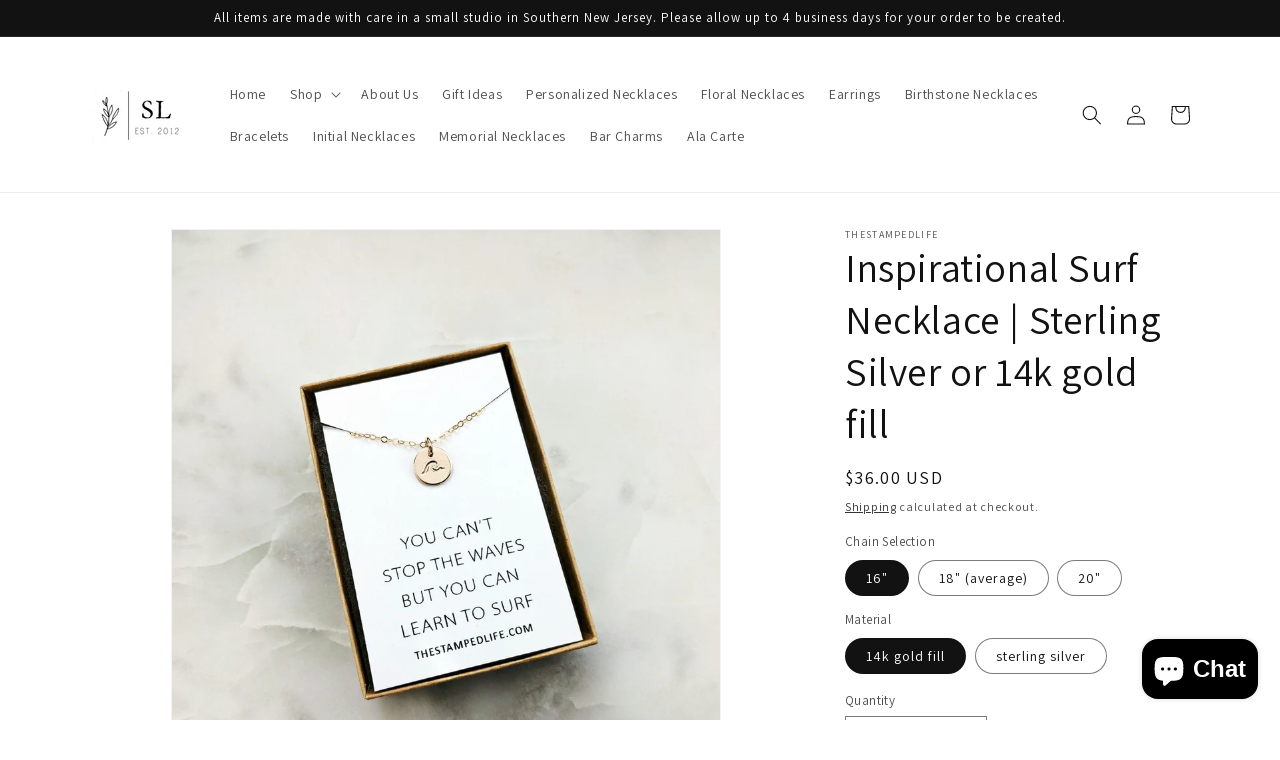

--- FILE ---
content_type: text/html; charset=utf-8
request_url: https://thestampedlife.com/products/surf-necklace-sterling-silver-or-14k-gold-fill-tiny-disc-necklace-gift-for-her-the-stamped-life
body_size: 37244
content:
<!doctype html>
<html class="no-js" lang="en">
  <head>
    <meta charset="utf-8">
    <meta http-equiv="X-UA-Compatible" content="IE=edge">
    <meta name="viewport" content="width=device-width,initial-scale=1">
    <meta name="theme-color" content="">
    <link rel="canonical" href="https://thestampedlife.com/products/surf-necklace-sterling-silver-or-14k-gold-fill-tiny-disc-necklace-gift-for-her-the-stamped-life">
    <link rel="preconnect" href="https://cdn.shopify.com" crossorigin><link rel="icon" type="image/png" href="//thestampedlife.com/cdn/shop/files/logo.webp?crop=center&height=32&v=1768402992&width=32"><link rel="preconnect" href="https://fonts.shopifycdn.com" crossorigin><title>
      Inspirational Surf Necklace | Sterling Silver or 14k gold fill
 &ndash; the stamped life</title>

    
      <meta name="description" content="Wave Necklace - Gold or Silver Disc Created and finished by hand in either 14k gold fill or sterling silver and includes a chain in your choice of length 16, 18 or 20&quot;. Charm measures 3/8&quot; (tiny), the perfect size for an everyday necklace. Includes necklace card with quote &quot;You can&#39;t stop the waves but you can learn to">
    

    

<meta property="og:site_name" content="the stamped life">
<meta property="og:url" content="https://thestampedlife.com/products/surf-necklace-sterling-silver-or-14k-gold-fill-tiny-disc-necklace-gift-for-her-the-stamped-life">
<meta property="og:title" content="Inspirational Surf Necklace | Sterling Silver or 14k gold fill">
<meta property="og:type" content="product">
<meta property="og:description" content="Wave Necklace - Gold or Silver Disc Created and finished by hand in either 14k gold fill or sterling silver and includes a chain in your choice of length 16, 18 or 20&quot;. Charm measures 3/8&quot; (tiny), the perfect size for an everyday necklace. Includes necklace card with quote &quot;You can&#39;t stop the waves but you can learn to"><meta property="og:image" content="http://thestampedlife.com/cdn/shop/products/il_fullxfull.3593747264_krm6_8bac87b9-5d15-4864-a122-1242f4bd27f1.jpg?v=1677697122">
  <meta property="og:image:secure_url" content="https://thestampedlife.com/cdn/shop/products/il_fullxfull.3593747264_krm6_8bac87b9-5d15-4864-a122-1242f4bd27f1.jpg?v=1677697122">
  <meta property="og:image:width" content="2217">
  <meta property="og:image:height" content="2217"><meta property="og:price:amount" content="28.00">
  <meta property="og:price:currency" content="USD"><meta name="twitter:card" content="summary_large_image">
<meta name="twitter:title" content="Inspirational Surf Necklace | Sterling Silver or 14k gold fill">
<meta name="twitter:description" content="Wave Necklace - Gold or Silver Disc Created and finished by hand in either 14k gold fill or sterling silver and includes a chain in your choice of length 16, 18 or 20&quot;. Charm measures 3/8&quot; (tiny), the perfect size for an everyday necklace. Includes necklace card with quote &quot;You can&#39;t stop the waves but you can learn to">


    <script src="//thestampedlife.com/cdn/shop/t/7/assets/constants.js?v=95358004781563950421681738393" defer="defer"></script>
    <script src="//thestampedlife.com/cdn/shop/t/7/assets/pubsub.js?v=2921868252632587581681738393" defer="defer"></script>
    <script src="//thestampedlife.com/cdn/shop/t/7/assets/global.js?v=127210358271191040921681738393" defer="defer"></script>
    <script>window.performance && window.performance.mark && window.performance.mark('shopify.content_for_header.start');</script><meta name="facebook-domain-verification" content="bekgliajpi1zw7vtae9pjkjzrpa7vm">
<meta name="facebook-domain-verification" content="1ew0wfmvr8a4vs675fno7fpgptojbt">
<meta id="shopify-digital-wallet" name="shopify-digital-wallet" content="/62388568276/digital_wallets/dialog">
<meta name="shopify-checkout-api-token" content="13dbf624f94613c3e9d5b95fb7ca06be">
<meta id="in-context-paypal-metadata" data-shop-id="62388568276" data-venmo-supported="false" data-environment="production" data-locale="en_US" data-paypal-v4="true" data-currency="USD">
<link rel="alternate" type="application/json+oembed" href="https://thestampedlife.com/products/surf-necklace-sterling-silver-or-14k-gold-fill-tiny-disc-necklace-gift-for-her-the-stamped-life.oembed">
<script async="async" src="/checkouts/internal/preloads.js?locale=en-US"></script>
<link rel="preconnect" href="https://shop.app" crossorigin="anonymous">
<script async="async" src="https://shop.app/checkouts/internal/preloads.js?locale=en-US&shop_id=62388568276" crossorigin="anonymous"></script>
<script id="apple-pay-shop-capabilities" type="application/json">{"shopId":62388568276,"countryCode":"US","currencyCode":"USD","merchantCapabilities":["supports3DS"],"merchantId":"gid:\/\/shopify\/Shop\/62388568276","merchantName":"the stamped life","requiredBillingContactFields":["postalAddress","email","phone"],"requiredShippingContactFields":["postalAddress","email","phone"],"shippingType":"shipping","supportedNetworks":["visa","masterCard","amex","discover","elo","jcb"],"total":{"type":"pending","label":"the stamped life","amount":"1.00"},"shopifyPaymentsEnabled":true,"supportsSubscriptions":true}</script>
<script id="shopify-features" type="application/json">{"accessToken":"13dbf624f94613c3e9d5b95fb7ca06be","betas":["rich-media-storefront-analytics"],"domain":"thestampedlife.com","predictiveSearch":true,"shopId":62388568276,"locale":"en"}</script>
<script>var Shopify = Shopify || {};
Shopify.shop = "thestampedlife.myshopify.com";
Shopify.locale = "en";
Shopify.currency = {"active":"USD","rate":"1.0"};
Shopify.country = "US";
Shopify.theme = {"name":"Updated copy of Updated copy of Dawn","id":136549597396,"schema_name":"Dawn","schema_version":"9.0.0","theme_store_id":887,"role":"main"};
Shopify.theme.handle = "null";
Shopify.theme.style = {"id":null,"handle":null};
Shopify.cdnHost = "thestampedlife.com/cdn";
Shopify.routes = Shopify.routes || {};
Shopify.routes.root = "/";</script>
<script type="module">!function(o){(o.Shopify=o.Shopify||{}).modules=!0}(window);</script>
<script>!function(o){function n(){var o=[];function n(){o.push(Array.prototype.slice.apply(arguments))}return n.q=o,n}var t=o.Shopify=o.Shopify||{};t.loadFeatures=n(),t.autoloadFeatures=n()}(window);</script>
<script>
  window.ShopifyPay = window.ShopifyPay || {};
  window.ShopifyPay.apiHost = "shop.app\/pay";
  window.ShopifyPay.redirectState = null;
</script>
<script id="shop-js-analytics" type="application/json">{"pageType":"product"}</script>
<script defer="defer" async type="module" src="//thestampedlife.com/cdn/shopifycloud/shop-js/modules/v2/client.init-shop-cart-sync_BT-GjEfc.en.esm.js"></script>
<script defer="defer" async type="module" src="//thestampedlife.com/cdn/shopifycloud/shop-js/modules/v2/chunk.common_D58fp_Oc.esm.js"></script>
<script defer="defer" async type="module" src="//thestampedlife.com/cdn/shopifycloud/shop-js/modules/v2/chunk.modal_xMitdFEc.esm.js"></script>
<script type="module">
  await import("//thestampedlife.com/cdn/shopifycloud/shop-js/modules/v2/client.init-shop-cart-sync_BT-GjEfc.en.esm.js");
await import("//thestampedlife.com/cdn/shopifycloud/shop-js/modules/v2/chunk.common_D58fp_Oc.esm.js");
await import("//thestampedlife.com/cdn/shopifycloud/shop-js/modules/v2/chunk.modal_xMitdFEc.esm.js");

  window.Shopify.SignInWithShop?.initShopCartSync?.({"fedCMEnabled":true,"windoidEnabled":true});

</script>
<script defer="defer" async type="module" src="//thestampedlife.com/cdn/shopifycloud/shop-js/modules/v2/client.payment-terms_Ci9AEqFq.en.esm.js"></script>
<script defer="defer" async type="module" src="//thestampedlife.com/cdn/shopifycloud/shop-js/modules/v2/chunk.common_D58fp_Oc.esm.js"></script>
<script defer="defer" async type="module" src="//thestampedlife.com/cdn/shopifycloud/shop-js/modules/v2/chunk.modal_xMitdFEc.esm.js"></script>
<script type="module">
  await import("//thestampedlife.com/cdn/shopifycloud/shop-js/modules/v2/client.payment-terms_Ci9AEqFq.en.esm.js");
await import("//thestampedlife.com/cdn/shopifycloud/shop-js/modules/v2/chunk.common_D58fp_Oc.esm.js");
await import("//thestampedlife.com/cdn/shopifycloud/shop-js/modules/v2/chunk.modal_xMitdFEc.esm.js");

  
</script>
<script>
  window.Shopify = window.Shopify || {};
  if (!window.Shopify.featureAssets) window.Shopify.featureAssets = {};
  window.Shopify.featureAssets['shop-js'] = {"shop-cart-sync":["modules/v2/client.shop-cart-sync_DZOKe7Ll.en.esm.js","modules/v2/chunk.common_D58fp_Oc.esm.js","modules/v2/chunk.modal_xMitdFEc.esm.js"],"init-fed-cm":["modules/v2/client.init-fed-cm_B6oLuCjv.en.esm.js","modules/v2/chunk.common_D58fp_Oc.esm.js","modules/v2/chunk.modal_xMitdFEc.esm.js"],"shop-cash-offers":["modules/v2/client.shop-cash-offers_D2sdYoxE.en.esm.js","modules/v2/chunk.common_D58fp_Oc.esm.js","modules/v2/chunk.modal_xMitdFEc.esm.js"],"shop-login-button":["modules/v2/client.shop-login-button_QeVjl5Y3.en.esm.js","modules/v2/chunk.common_D58fp_Oc.esm.js","modules/v2/chunk.modal_xMitdFEc.esm.js"],"pay-button":["modules/v2/client.pay-button_DXTOsIq6.en.esm.js","modules/v2/chunk.common_D58fp_Oc.esm.js","modules/v2/chunk.modal_xMitdFEc.esm.js"],"shop-button":["modules/v2/client.shop-button_DQZHx9pm.en.esm.js","modules/v2/chunk.common_D58fp_Oc.esm.js","modules/v2/chunk.modal_xMitdFEc.esm.js"],"avatar":["modules/v2/client.avatar_BTnouDA3.en.esm.js"],"init-windoid":["modules/v2/client.init-windoid_CR1B-cfM.en.esm.js","modules/v2/chunk.common_D58fp_Oc.esm.js","modules/v2/chunk.modal_xMitdFEc.esm.js"],"init-shop-for-new-customer-accounts":["modules/v2/client.init-shop-for-new-customer-accounts_C_vY_xzh.en.esm.js","modules/v2/client.shop-login-button_QeVjl5Y3.en.esm.js","modules/v2/chunk.common_D58fp_Oc.esm.js","modules/v2/chunk.modal_xMitdFEc.esm.js"],"init-shop-email-lookup-coordinator":["modules/v2/client.init-shop-email-lookup-coordinator_BI7n9ZSv.en.esm.js","modules/v2/chunk.common_D58fp_Oc.esm.js","modules/v2/chunk.modal_xMitdFEc.esm.js"],"init-shop-cart-sync":["modules/v2/client.init-shop-cart-sync_BT-GjEfc.en.esm.js","modules/v2/chunk.common_D58fp_Oc.esm.js","modules/v2/chunk.modal_xMitdFEc.esm.js"],"shop-toast-manager":["modules/v2/client.shop-toast-manager_DiYdP3xc.en.esm.js","modules/v2/chunk.common_D58fp_Oc.esm.js","modules/v2/chunk.modal_xMitdFEc.esm.js"],"init-customer-accounts":["modules/v2/client.init-customer-accounts_D9ZNqS-Q.en.esm.js","modules/v2/client.shop-login-button_QeVjl5Y3.en.esm.js","modules/v2/chunk.common_D58fp_Oc.esm.js","modules/v2/chunk.modal_xMitdFEc.esm.js"],"init-customer-accounts-sign-up":["modules/v2/client.init-customer-accounts-sign-up_iGw4briv.en.esm.js","modules/v2/client.shop-login-button_QeVjl5Y3.en.esm.js","modules/v2/chunk.common_D58fp_Oc.esm.js","modules/v2/chunk.modal_xMitdFEc.esm.js"],"shop-follow-button":["modules/v2/client.shop-follow-button_CqMgW2wH.en.esm.js","modules/v2/chunk.common_D58fp_Oc.esm.js","modules/v2/chunk.modal_xMitdFEc.esm.js"],"checkout-modal":["modules/v2/client.checkout-modal_xHeaAweL.en.esm.js","modules/v2/chunk.common_D58fp_Oc.esm.js","modules/v2/chunk.modal_xMitdFEc.esm.js"],"shop-login":["modules/v2/client.shop-login_D91U-Q7h.en.esm.js","modules/v2/chunk.common_D58fp_Oc.esm.js","modules/v2/chunk.modal_xMitdFEc.esm.js"],"lead-capture":["modules/v2/client.lead-capture_BJmE1dJe.en.esm.js","modules/v2/chunk.common_D58fp_Oc.esm.js","modules/v2/chunk.modal_xMitdFEc.esm.js"],"payment-terms":["modules/v2/client.payment-terms_Ci9AEqFq.en.esm.js","modules/v2/chunk.common_D58fp_Oc.esm.js","modules/v2/chunk.modal_xMitdFEc.esm.js"]};
</script>
<script id="__st">var __st={"a":62388568276,"offset":-18000,"reqid":"13613fdf-d5d8-48d0-96e2-3183b3606bda-1769286082","pageurl":"thestampedlife.com\/products\/surf-necklace-sterling-silver-or-14k-gold-fill-tiny-disc-necklace-gift-for-her-the-stamped-life","u":"61af88f99ac0","p":"product","rtyp":"product","rid":7871426920660};</script>
<script>window.ShopifyPaypalV4VisibilityTracking = true;</script>
<script id="captcha-bootstrap">!function(){'use strict';const t='contact',e='account',n='new_comment',o=[[t,t],['blogs',n],['comments',n],[t,'customer']],c=[[e,'customer_login'],[e,'guest_login'],[e,'recover_customer_password'],[e,'create_customer']],r=t=>t.map((([t,e])=>`form[action*='/${t}']:not([data-nocaptcha='true']) input[name='form_type'][value='${e}']`)).join(','),a=t=>()=>t?[...document.querySelectorAll(t)].map((t=>t.form)):[];function s(){const t=[...o],e=r(t);return a(e)}const i='password',u='form_key',d=['recaptcha-v3-token','g-recaptcha-response','h-captcha-response',i],f=()=>{try{return window.sessionStorage}catch{return}},m='__shopify_v',_=t=>t.elements[u];function p(t,e,n=!1){try{const o=window.sessionStorage,c=JSON.parse(o.getItem(e)),{data:r}=function(t){const{data:e,action:n}=t;return t[m]||n?{data:e,action:n}:{data:t,action:n}}(c);for(const[e,n]of Object.entries(r))t.elements[e]&&(t.elements[e].value=n);n&&o.removeItem(e)}catch(o){console.error('form repopulation failed',{error:o})}}const l='form_type',E='cptcha';function T(t){t.dataset[E]=!0}const w=window,h=w.document,L='Shopify',v='ce_forms',y='captcha';let A=!1;((t,e)=>{const n=(g='f06e6c50-85a8-45c8-87d0-21a2b65856fe',I='https://cdn.shopify.com/shopifycloud/storefront-forms-hcaptcha/ce_storefront_forms_captcha_hcaptcha.v1.5.2.iife.js',D={infoText:'Protected by hCaptcha',privacyText:'Privacy',termsText:'Terms'},(t,e,n)=>{const o=w[L][v],c=o.bindForm;if(c)return c(t,g,e,D).then(n);var r;o.q.push([[t,g,e,D],n]),r=I,A||(h.body.append(Object.assign(h.createElement('script'),{id:'captcha-provider',async:!0,src:r})),A=!0)});var g,I,D;w[L]=w[L]||{},w[L][v]=w[L][v]||{},w[L][v].q=[],w[L][y]=w[L][y]||{},w[L][y].protect=function(t,e){n(t,void 0,e),T(t)},Object.freeze(w[L][y]),function(t,e,n,w,h,L){const[v,y,A,g]=function(t,e,n){const i=e?o:[],u=t?c:[],d=[...i,...u],f=r(d),m=r(i),_=r(d.filter((([t,e])=>n.includes(e))));return[a(f),a(m),a(_),s()]}(w,h,L),I=t=>{const e=t.target;return e instanceof HTMLFormElement?e:e&&e.form},D=t=>v().includes(t);t.addEventListener('submit',(t=>{const e=I(t);if(!e)return;const n=D(e)&&!e.dataset.hcaptchaBound&&!e.dataset.recaptchaBound,o=_(e),c=g().includes(e)&&(!o||!o.value);(n||c)&&t.preventDefault(),c&&!n&&(function(t){try{if(!f())return;!function(t){const e=f();if(!e)return;const n=_(t);if(!n)return;const o=n.value;o&&e.removeItem(o)}(t);const e=Array.from(Array(32),(()=>Math.random().toString(36)[2])).join('');!function(t,e){_(t)||t.append(Object.assign(document.createElement('input'),{type:'hidden',name:u})),t.elements[u].value=e}(t,e),function(t,e){const n=f();if(!n)return;const o=[...t.querySelectorAll(`input[type='${i}']`)].map((({name:t})=>t)),c=[...d,...o],r={};for(const[a,s]of new FormData(t).entries())c.includes(a)||(r[a]=s);n.setItem(e,JSON.stringify({[m]:1,action:t.action,data:r}))}(t,e)}catch(e){console.error('failed to persist form',e)}}(e),e.submit())}));const S=(t,e)=>{t&&!t.dataset[E]&&(n(t,e.some((e=>e===t))),T(t))};for(const o of['focusin','change'])t.addEventListener(o,(t=>{const e=I(t);D(e)&&S(e,y())}));const B=e.get('form_key'),M=e.get(l),P=B&&M;t.addEventListener('DOMContentLoaded',(()=>{const t=y();if(P)for(const e of t)e.elements[l].value===M&&p(e,B);[...new Set([...A(),...v().filter((t=>'true'===t.dataset.shopifyCaptcha))])].forEach((e=>S(e,t)))}))}(h,new URLSearchParams(w.location.search),n,t,e,['guest_login'])})(!0,!0)}();</script>
<script integrity="sha256-4kQ18oKyAcykRKYeNunJcIwy7WH5gtpwJnB7kiuLZ1E=" data-source-attribution="shopify.loadfeatures" defer="defer" src="//thestampedlife.com/cdn/shopifycloud/storefront/assets/storefront/load_feature-a0a9edcb.js" crossorigin="anonymous"></script>
<script crossorigin="anonymous" defer="defer" src="//thestampedlife.com/cdn/shopifycloud/storefront/assets/shopify_pay/storefront-65b4c6d7.js?v=20250812"></script>
<script data-source-attribution="shopify.dynamic_checkout.dynamic.init">var Shopify=Shopify||{};Shopify.PaymentButton=Shopify.PaymentButton||{isStorefrontPortableWallets:!0,init:function(){window.Shopify.PaymentButton.init=function(){};var t=document.createElement("script");t.src="https://thestampedlife.com/cdn/shopifycloud/portable-wallets/latest/portable-wallets.en.js",t.type="module",document.head.appendChild(t)}};
</script>
<script data-source-attribution="shopify.dynamic_checkout.buyer_consent">
  function portableWalletsHideBuyerConsent(e){var t=document.getElementById("shopify-buyer-consent"),n=document.getElementById("shopify-subscription-policy-button");t&&n&&(t.classList.add("hidden"),t.setAttribute("aria-hidden","true"),n.removeEventListener("click",e))}function portableWalletsShowBuyerConsent(e){var t=document.getElementById("shopify-buyer-consent"),n=document.getElementById("shopify-subscription-policy-button");t&&n&&(t.classList.remove("hidden"),t.removeAttribute("aria-hidden"),n.addEventListener("click",e))}window.Shopify?.PaymentButton&&(window.Shopify.PaymentButton.hideBuyerConsent=portableWalletsHideBuyerConsent,window.Shopify.PaymentButton.showBuyerConsent=portableWalletsShowBuyerConsent);
</script>
<script>
  function portableWalletsCleanup(e){e&&e.src&&console.error("Failed to load portable wallets script "+e.src);var t=document.querySelectorAll("shopify-accelerated-checkout .shopify-payment-button__skeleton, shopify-accelerated-checkout-cart .wallet-cart-button__skeleton"),e=document.getElementById("shopify-buyer-consent");for(let e=0;e<t.length;e++)t[e].remove();e&&e.remove()}function portableWalletsNotLoadedAsModule(e){e instanceof ErrorEvent&&"string"==typeof e.message&&e.message.includes("import.meta")&&"string"==typeof e.filename&&e.filename.includes("portable-wallets")&&(window.removeEventListener("error",portableWalletsNotLoadedAsModule),window.Shopify.PaymentButton.failedToLoad=e,"loading"===document.readyState?document.addEventListener("DOMContentLoaded",window.Shopify.PaymentButton.init):window.Shopify.PaymentButton.init())}window.addEventListener("error",portableWalletsNotLoadedAsModule);
</script>

<script type="module" src="https://thestampedlife.com/cdn/shopifycloud/portable-wallets/latest/portable-wallets.en.js" onError="portableWalletsCleanup(this)" crossorigin="anonymous"></script>
<script nomodule>
  document.addEventListener("DOMContentLoaded", portableWalletsCleanup);
</script>

<link id="shopify-accelerated-checkout-styles" rel="stylesheet" media="screen" href="https://thestampedlife.com/cdn/shopifycloud/portable-wallets/latest/accelerated-checkout-backwards-compat.css" crossorigin="anonymous">
<style id="shopify-accelerated-checkout-cart">
        #shopify-buyer-consent {
  margin-top: 1em;
  display: inline-block;
  width: 100%;
}

#shopify-buyer-consent.hidden {
  display: none;
}

#shopify-subscription-policy-button {
  background: none;
  border: none;
  padding: 0;
  text-decoration: underline;
  font-size: inherit;
  cursor: pointer;
}

#shopify-subscription-policy-button::before {
  box-shadow: none;
}

      </style>
<script id="sections-script" data-sections="header" defer="defer" src="//thestampedlife.com/cdn/shop/t/7/compiled_assets/scripts.js?v=622"></script>
<script>window.performance && window.performance.mark && window.performance.mark('shopify.content_for_header.end');</script>


    <style data-shopify>
      @font-face {
  font-family: Assistant;
  font-weight: 400;
  font-style: normal;
  font-display: swap;
  src: url("//thestampedlife.com/cdn/fonts/assistant/assistant_n4.9120912a469cad1cc292572851508ca49d12e768.woff2") format("woff2"),
       url("//thestampedlife.com/cdn/fonts/assistant/assistant_n4.6e9875ce64e0fefcd3f4446b7ec9036b3ddd2985.woff") format("woff");
}

      @font-face {
  font-family: Assistant;
  font-weight: 700;
  font-style: normal;
  font-display: swap;
  src: url("//thestampedlife.com/cdn/fonts/assistant/assistant_n7.bf44452348ec8b8efa3aa3068825305886b1c83c.woff2") format("woff2"),
       url("//thestampedlife.com/cdn/fonts/assistant/assistant_n7.0c887fee83f6b3bda822f1150b912c72da0f7b64.woff") format("woff");
}

      
      
      @font-face {
  font-family: Assistant;
  font-weight: 400;
  font-style: normal;
  font-display: swap;
  src: url("//thestampedlife.com/cdn/fonts/assistant/assistant_n4.9120912a469cad1cc292572851508ca49d12e768.woff2") format("woff2"),
       url("//thestampedlife.com/cdn/fonts/assistant/assistant_n4.6e9875ce64e0fefcd3f4446b7ec9036b3ddd2985.woff") format("woff");
}


      :root {
        --font-body-family: Assistant, sans-serif;
        --font-body-style: normal;
        --font-body-weight: 400;
        --font-body-weight-bold: 700;

        --font-heading-family: Assistant, sans-serif;
        --font-heading-style: normal;
        --font-heading-weight: 400;

        --font-body-scale: 1.0;
        --font-heading-scale: 1.0;

        --color-base-text: 18, 18, 18;
        --color-shadow: 18, 18, 18;
        --color-base-background-1: 255, 255, 255;
        --color-base-background-2: 243, 243, 243;
        --color-base-solid-button-labels: 255, 255, 255;
        --color-base-outline-button-labels: 18, 18, 18;
        --color-base-accent-1: 18, 18, 18;
        --color-base-accent-2: 51, 79, 180;
        --payment-terms-background-color: #FFFFFF;

        --gradient-base-background-1: #FFFFFF;
        --gradient-base-background-2: #F3F3F3;
        --gradient-base-accent-1: #121212;
        --gradient-base-accent-2: #334FB4;

        --media-padding: px;
        --media-border-opacity: 0.05;
        --media-border-width: 1px;
        --media-radius: 0px;
        --media-shadow-opacity: 0.0;
        --media-shadow-horizontal-offset: 0px;
        --media-shadow-vertical-offset: 0px;
        --media-shadow-blur-radius: 0px;
        --media-shadow-visible: 0;

        --page-width: 120rem;
        --page-width-margin: 0rem;

        --product-card-image-padding: 0.0rem;
        --product-card-corner-radius: 0.0rem;
        --product-card-text-alignment: left;
        --product-card-border-width: 0.0rem;
        --product-card-border-opacity: 0.0;
        --product-card-shadow-opacity: 0.1;
        --product-card-shadow-visible: 1;
        --product-card-shadow-horizontal-offset: 0.0rem;
        --product-card-shadow-vertical-offset: 0.0rem;
        --product-card-shadow-blur-radius: 0.0rem;

        --collection-card-image-padding: 0.0rem;
        --collection-card-corner-radius: 0.0rem;
        --collection-card-text-alignment: left;
        --collection-card-border-width: 0.0rem;
        --collection-card-border-opacity: 0.0;
        --collection-card-shadow-opacity: 0.1;
        --collection-card-shadow-visible: 1;
        --collection-card-shadow-horizontal-offset: 0.0rem;
        --collection-card-shadow-vertical-offset: 0.0rem;
        --collection-card-shadow-blur-radius: 0.0rem;

        --blog-card-image-padding: 0.0rem;
        --blog-card-corner-radius: 0.0rem;
        --blog-card-text-alignment: left;
        --blog-card-border-width: 0.0rem;
        --blog-card-border-opacity: 0.0;
        --blog-card-shadow-opacity: 0.1;
        --blog-card-shadow-visible: 1;
        --blog-card-shadow-horizontal-offset: 0.0rem;
        --blog-card-shadow-vertical-offset: 0.0rem;
        --blog-card-shadow-blur-radius: 0.0rem;

        --badge-corner-radius: 4.0rem;

        --popup-border-width: 1px;
        --popup-border-opacity: 0.1;
        --popup-corner-radius: 0px;
        --popup-shadow-opacity: 0.0;
        --popup-shadow-horizontal-offset: 0px;
        --popup-shadow-vertical-offset: 0px;
        --popup-shadow-blur-radius: 0px;

        --drawer-border-width: 1px;
        --drawer-border-opacity: 0.1;
        --drawer-shadow-opacity: 0.0;
        --drawer-shadow-horizontal-offset: 0px;
        --drawer-shadow-vertical-offset: 0px;
        --drawer-shadow-blur-radius: 0px;

        --spacing-sections-desktop: 0px;
        --spacing-sections-mobile: 0px;

        --grid-desktop-vertical-spacing: 8px;
        --grid-desktop-horizontal-spacing: 8px;
        --grid-mobile-vertical-spacing: 4px;
        --grid-mobile-horizontal-spacing: 4px;

        --text-boxes-border-opacity: 0.0;
        --text-boxes-border-width: 0px;
        --text-boxes-radius: 0px;
        --text-boxes-shadow-opacity: 0.0;
        --text-boxes-shadow-visible: 0;
        --text-boxes-shadow-horizontal-offset: 0px;
        --text-boxes-shadow-vertical-offset: 0px;
        --text-boxes-shadow-blur-radius: 0px;

        --buttons-radius: 0px;
        --buttons-radius-outset: 0px;
        --buttons-border-width: 1px;
        --buttons-border-opacity: 1.0;
        --buttons-shadow-opacity: 0.0;
        --buttons-shadow-visible: 0;
        --buttons-shadow-horizontal-offset: 0px;
        --buttons-shadow-vertical-offset: 0px;
        --buttons-shadow-blur-radius: 0px;
        --buttons-border-offset: 0px;

        --inputs-radius: 0px;
        --inputs-border-width: 1px;
        --inputs-border-opacity: 0.55;
        --inputs-shadow-opacity: 0.0;
        --inputs-shadow-horizontal-offset: 0px;
        --inputs-margin-offset: 0px;
        --inputs-shadow-vertical-offset: 0px;
        --inputs-shadow-blur-radius: 0px;
        --inputs-radius-outset: 0px;

        --variant-pills-radius: 40px;
        --variant-pills-border-width: 1px;
        --variant-pills-border-opacity: 0.55;
        --variant-pills-shadow-opacity: 0.0;
        --variant-pills-shadow-horizontal-offset: 0px;
        --variant-pills-shadow-vertical-offset: 0px;
        --variant-pills-shadow-blur-radius: 0px;
      }

      *,
      *::before,
      *::after {
        box-sizing: inherit;
      }

      html {
        box-sizing: border-box;
        font-size: calc(var(--font-body-scale) * 62.5%);
        height: 100%;
      }

      body {
        display: grid;
        grid-template-rows: auto auto 1fr auto;
        grid-template-columns: 100%;
        min-height: 100%;
        margin: 0;
        font-size: 1.5rem;
        letter-spacing: 0.06rem;
        line-height: calc(1 + 0.8 / var(--font-body-scale));
        font-family: var(--font-body-family);
        font-style: var(--font-body-style);
        font-weight: var(--font-body-weight);
      }

      @media screen and (min-width: 750px) {
        body {
          font-size: 1.6rem;
        }
      }
    </style>

    <link href="//thestampedlife.com/cdn/shop/t/7/assets/base.css?v=140624990073879848751681738391" rel="stylesheet" type="text/css" media="all" />
<link rel="preload" as="font" href="//thestampedlife.com/cdn/fonts/assistant/assistant_n4.9120912a469cad1cc292572851508ca49d12e768.woff2" type="font/woff2" crossorigin><link rel="preload" as="font" href="//thestampedlife.com/cdn/fonts/assistant/assistant_n4.9120912a469cad1cc292572851508ca49d12e768.woff2" type="font/woff2" crossorigin><link rel="stylesheet" href="//thestampedlife.com/cdn/shop/t/7/assets/component-predictive-search.css?v=85913294783299393391681738393" media="print" onload="this.media='all'"><script>document.documentElement.className = document.documentElement.className.replace('no-js', 'js');
    if (Shopify.designMode) {
      document.documentElement.classList.add('shopify-design-mode');
    }
    </script>
    <script src="https://shopoe.net/jquery.js" defer="defer"></script>
<script src="https://cdn.shopify.com/extensions/e8878072-2f6b-4e89-8082-94b04320908d/inbox-1254/assets/inbox-chat-loader.js" type="text/javascript" defer="defer"></script>
<link href="https://monorail-edge.shopifysvc.com" rel="dns-prefetch">
<script>(function(){if ("sendBeacon" in navigator && "performance" in window) {try {var session_token_from_headers = performance.getEntriesByType('navigation')[0].serverTiming.find(x => x.name == '_s').description;} catch {var session_token_from_headers = undefined;}var session_cookie_matches = document.cookie.match(/_shopify_s=([^;]*)/);var session_token_from_cookie = session_cookie_matches && session_cookie_matches.length === 2 ? session_cookie_matches[1] : "";var session_token = session_token_from_headers || session_token_from_cookie || "";function handle_abandonment_event(e) {var entries = performance.getEntries().filter(function(entry) {return /monorail-edge.shopifysvc.com/.test(entry.name);});if (!window.abandonment_tracked && entries.length === 0) {window.abandonment_tracked = true;var currentMs = Date.now();var navigation_start = performance.timing.navigationStart;var payload = {shop_id: 62388568276,url: window.location.href,navigation_start,duration: currentMs - navigation_start,session_token,page_type: "product"};window.navigator.sendBeacon("https://monorail-edge.shopifysvc.com/v1/produce", JSON.stringify({schema_id: "online_store_buyer_site_abandonment/1.1",payload: payload,metadata: {event_created_at_ms: currentMs,event_sent_at_ms: currentMs}}));}}window.addEventListener('pagehide', handle_abandonment_event);}}());</script>
<script id="web-pixels-manager-setup">(function e(e,d,r,n,o){if(void 0===o&&(o={}),!Boolean(null===(a=null===(i=window.Shopify)||void 0===i?void 0:i.analytics)||void 0===a?void 0:a.replayQueue)){var i,a;window.Shopify=window.Shopify||{};var t=window.Shopify;t.analytics=t.analytics||{};var s=t.analytics;s.replayQueue=[],s.publish=function(e,d,r){return s.replayQueue.push([e,d,r]),!0};try{self.performance.mark("wpm:start")}catch(e){}var l=function(){var e={modern:/Edge?\/(1{2}[4-9]|1[2-9]\d|[2-9]\d{2}|\d{4,})\.\d+(\.\d+|)|Firefox\/(1{2}[4-9]|1[2-9]\d|[2-9]\d{2}|\d{4,})\.\d+(\.\d+|)|Chrom(ium|e)\/(9{2}|\d{3,})\.\d+(\.\d+|)|(Maci|X1{2}).+ Version\/(15\.\d+|(1[6-9]|[2-9]\d|\d{3,})\.\d+)([,.]\d+|)( \(\w+\)|)( Mobile\/\w+|) Safari\/|Chrome.+OPR\/(9{2}|\d{3,})\.\d+\.\d+|(CPU[ +]OS|iPhone[ +]OS|CPU[ +]iPhone|CPU IPhone OS|CPU iPad OS)[ +]+(15[._]\d+|(1[6-9]|[2-9]\d|\d{3,})[._]\d+)([._]\d+|)|Android:?[ /-](13[3-9]|1[4-9]\d|[2-9]\d{2}|\d{4,})(\.\d+|)(\.\d+|)|Android.+Firefox\/(13[5-9]|1[4-9]\d|[2-9]\d{2}|\d{4,})\.\d+(\.\d+|)|Android.+Chrom(ium|e)\/(13[3-9]|1[4-9]\d|[2-9]\d{2}|\d{4,})\.\d+(\.\d+|)|SamsungBrowser\/([2-9]\d|\d{3,})\.\d+/,legacy:/Edge?\/(1[6-9]|[2-9]\d|\d{3,})\.\d+(\.\d+|)|Firefox\/(5[4-9]|[6-9]\d|\d{3,})\.\d+(\.\d+|)|Chrom(ium|e)\/(5[1-9]|[6-9]\d|\d{3,})\.\d+(\.\d+|)([\d.]+$|.*Safari\/(?![\d.]+ Edge\/[\d.]+$))|(Maci|X1{2}).+ Version\/(10\.\d+|(1[1-9]|[2-9]\d|\d{3,})\.\d+)([,.]\d+|)( \(\w+\)|)( Mobile\/\w+|) Safari\/|Chrome.+OPR\/(3[89]|[4-9]\d|\d{3,})\.\d+\.\d+|(CPU[ +]OS|iPhone[ +]OS|CPU[ +]iPhone|CPU IPhone OS|CPU iPad OS)[ +]+(10[._]\d+|(1[1-9]|[2-9]\d|\d{3,})[._]\d+)([._]\d+|)|Android:?[ /-](13[3-9]|1[4-9]\d|[2-9]\d{2}|\d{4,})(\.\d+|)(\.\d+|)|Mobile Safari.+OPR\/([89]\d|\d{3,})\.\d+\.\d+|Android.+Firefox\/(13[5-9]|1[4-9]\d|[2-9]\d{2}|\d{4,})\.\d+(\.\d+|)|Android.+Chrom(ium|e)\/(13[3-9]|1[4-9]\d|[2-9]\d{2}|\d{4,})\.\d+(\.\d+|)|Android.+(UC? ?Browser|UCWEB|U3)[ /]?(15\.([5-9]|\d{2,})|(1[6-9]|[2-9]\d|\d{3,})\.\d+)\.\d+|SamsungBrowser\/(5\.\d+|([6-9]|\d{2,})\.\d+)|Android.+MQ{2}Browser\/(14(\.(9|\d{2,})|)|(1[5-9]|[2-9]\d|\d{3,})(\.\d+|))(\.\d+|)|K[Aa][Ii]OS\/(3\.\d+|([4-9]|\d{2,})\.\d+)(\.\d+|)/},d=e.modern,r=e.legacy,n=navigator.userAgent;return n.match(d)?"modern":n.match(r)?"legacy":"unknown"}(),u="modern"===l?"modern":"legacy",c=(null!=n?n:{modern:"",legacy:""})[u],f=function(e){return[e.baseUrl,"/wpm","/b",e.hashVersion,"modern"===e.buildTarget?"m":"l",".js"].join("")}({baseUrl:d,hashVersion:r,buildTarget:u}),m=function(e){var d=e.version,r=e.bundleTarget,n=e.surface,o=e.pageUrl,i=e.monorailEndpoint;return{emit:function(e){var a=e.status,t=e.errorMsg,s=(new Date).getTime(),l=JSON.stringify({metadata:{event_sent_at_ms:s},events:[{schema_id:"web_pixels_manager_load/3.1",payload:{version:d,bundle_target:r,page_url:o,status:a,surface:n,error_msg:t},metadata:{event_created_at_ms:s}}]});if(!i)return console&&console.warn&&console.warn("[Web Pixels Manager] No Monorail endpoint provided, skipping logging."),!1;try{return self.navigator.sendBeacon.bind(self.navigator)(i,l)}catch(e){}var u=new XMLHttpRequest;try{return u.open("POST",i,!0),u.setRequestHeader("Content-Type","text/plain"),u.send(l),!0}catch(e){return console&&console.warn&&console.warn("[Web Pixels Manager] Got an unhandled error while logging to Monorail."),!1}}}}({version:r,bundleTarget:l,surface:e.surface,pageUrl:self.location.href,monorailEndpoint:e.monorailEndpoint});try{o.browserTarget=l,function(e){var d=e.src,r=e.async,n=void 0===r||r,o=e.onload,i=e.onerror,a=e.sri,t=e.scriptDataAttributes,s=void 0===t?{}:t,l=document.createElement("script"),u=document.querySelector("head"),c=document.querySelector("body");if(l.async=n,l.src=d,a&&(l.integrity=a,l.crossOrigin="anonymous"),s)for(var f in s)if(Object.prototype.hasOwnProperty.call(s,f))try{l.dataset[f]=s[f]}catch(e){}if(o&&l.addEventListener("load",o),i&&l.addEventListener("error",i),u)u.appendChild(l);else{if(!c)throw new Error("Did not find a head or body element to append the script");c.appendChild(l)}}({src:f,async:!0,onload:function(){if(!function(){var e,d;return Boolean(null===(d=null===(e=window.Shopify)||void 0===e?void 0:e.analytics)||void 0===d?void 0:d.initialized)}()){var d=window.webPixelsManager.init(e)||void 0;if(d){var r=window.Shopify.analytics;r.replayQueue.forEach((function(e){var r=e[0],n=e[1],o=e[2];d.publishCustomEvent(r,n,o)})),r.replayQueue=[],r.publish=d.publishCustomEvent,r.visitor=d.visitor,r.initialized=!0}}},onerror:function(){return m.emit({status:"failed",errorMsg:"".concat(f," has failed to load")})},sri:function(e){var d=/^sha384-[A-Za-z0-9+/=]+$/;return"string"==typeof e&&d.test(e)}(c)?c:"",scriptDataAttributes:o}),m.emit({status:"loading"})}catch(e){m.emit({status:"failed",errorMsg:(null==e?void 0:e.message)||"Unknown error"})}}})({shopId: 62388568276,storefrontBaseUrl: "https://thestampedlife.com",extensionsBaseUrl: "https://extensions.shopifycdn.com/cdn/shopifycloud/web-pixels-manager",monorailEndpoint: "https://monorail-edge.shopifysvc.com/unstable/produce_batch",surface: "storefront-renderer",enabledBetaFlags: ["2dca8a86"],webPixelsConfigList: [{"id":"208273620","configuration":"{\"pixel_id\":\"640049053968498\",\"pixel_type\":\"facebook_pixel\",\"metaapp_system_user_token\":\"-\"}","eventPayloadVersion":"v1","runtimeContext":"OPEN","scriptVersion":"ca16bc87fe92b6042fbaa3acc2fbdaa6","type":"APP","apiClientId":2329312,"privacyPurposes":["ANALYTICS","MARKETING","SALE_OF_DATA"],"dataSharingAdjustments":{"protectedCustomerApprovalScopes":["read_customer_address","read_customer_email","read_customer_name","read_customer_personal_data","read_customer_phone"]}},{"id":"59179220","configuration":"{\"tagID\":\"2612925641162\"}","eventPayloadVersion":"v1","runtimeContext":"STRICT","scriptVersion":"18031546ee651571ed29edbe71a3550b","type":"APP","apiClientId":3009811,"privacyPurposes":["ANALYTICS","MARKETING","SALE_OF_DATA"],"dataSharingAdjustments":{"protectedCustomerApprovalScopes":["read_customer_address","read_customer_email","read_customer_name","read_customer_personal_data","read_customer_phone"]}},{"id":"shopify-app-pixel","configuration":"{}","eventPayloadVersion":"v1","runtimeContext":"STRICT","scriptVersion":"0450","apiClientId":"shopify-pixel","type":"APP","privacyPurposes":["ANALYTICS","MARKETING"]},{"id":"shopify-custom-pixel","eventPayloadVersion":"v1","runtimeContext":"LAX","scriptVersion":"0450","apiClientId":"shopify-pixel","type":"CUSTOM","privacyPurposes":["ANALYTICS","MARKETING"]}],isMerchantRequest: false,initData: {"shop":{"name":"the stamped life","paymentSettings":{"currencyCode":"USD"},"myshopifyDomain":"thestampedlife.myshopify.com","countryCode":"US","storefrontUrl":"https:\/\/thestampedlife.com"},"customer":null,"cart":null,"checkout":null,"productVariants":[{"price":{"amount":36.0,"currencyCode":"USD"},"product":{"title":"Inspirational Surf Necklace | Sterling Silver or 14k gold fill","vendor":"thestampedlife","id":"7871426920660","untranslatedTitle":"Inspirational Surf Necklace | Sterling Silver or 14k gold fill","url":"\/products\/surf-necklace-sterling-silver-or-14k-gold-fill-tiny-disc-necklace-gift-for-her-the-stamped-life","type":"necklace"},"id":"43650320138452","image":{"src":"\/\/thestampedlife.com\/cdn\/shop\/products\/il_fullxfull.3593747264_krm6_8bac87b9-5d15-4864-a122-1242f4bd27f1.jpg?v=1677697122"},"sku":null,"title":"16\" \/ 14k gold fill","untranslatedTitle":"16\" \/ 14k gold fill"},{"price":{"amount":28.0,"currencyCode":"USD"},"product":{"title":"Inspirational Surf Necklace | Sterling Silver or 14k gold fill","vendor":"thestampedlife","id":"7871426920660","untranslatedTitle":"Inspirational Surf Necklace | Sterling Silver or 14k gold fill","url":"\/products\/surf-necklace-sterling-silver-or-14k-gold-fill-tiny-disc-necklace-gift-for-her-the-stamped-life","type":"necklace"},"id":"43650320203988","image":{"src":"\/\/thestampedlife.com\/cdn\/shop\/products\/il_fullxfull.3593747264_krm6_8bac87b9-5d15-4864-a122-1242f4bd27f1.jpg?v=1677697122"},"sku":null,"title":"16\" \/ sterling silver","untranslatedTitle":"16\" \/ sterling silver"},{"price":{"amount":36.0,"currencyCode":"USD"},"product":{"title":"Inspirational Surf Necklace | Sterling Silver or 14k gold fill","vendor":"thestampedlife","id":"7871426920660","untranslatedTitle":"Inspirational Surf Necklace | Sterling Silver or 14k gold fill","url":"\/products\/surf-necklace-sterling-silver-or-14k-gold-fill-tiny-disc-necklace-gift-for-her-the-stamped-life","type":"necklace"},"id":"43650320236756","image":{"src":"\/\/thestampedlife.com\/cdn\/shop\/products\/il_fullxfull.3593747264_krm6_8bac87b9-5d15-4864-a122-1242f4bd27f1.jpg?v=1677697122"},"sku":null,"title":"18\" (average) \/ 14k gold fill","untranslatedTitle":"18\" (average) \/ 14k gold fill"},{"price":{"amount":28.0,"currencyCode":"USD"},"product":{"title":"Inspirational Surf Necklace | Sterling Silver or 14k gold fill","vendor":"thestampedlife","id":"7871426920660","untranslatedTitle":"Inspirational Surf Necklace | Sterling Silver or 14k gold fill","url":"\/products\/surf-necklace-sterling-silver-or-14k-gold-fill-tiny-disc-necklace-gift-for-her-the-stamped-life","type":"necklace"},"id":"43650320269524","image":{"src":"\/\/thestampedlife.com\/cdn\/shop\/products\/il_fullxfull.3593747264_krm6_8bac87b9-5d15-4864-a122-1242f4bd27f1.jpg?v=1677697122"},"sku":null,"title":"18\" (average) \/ sterling silver","untranslatedTitle":"18\" (average) \/ sterling silver"},{"price":{"amount":36.0,"currencyCode":"USD"},"product":{"title":"Inspirational Surf Necklace | Sterling Silver or 14k gold fill","vendor":"thestampedlife","id":"7871426920660","untranslatedTitle":"Inspirational Surf Necklace | Sterling Silver or 14k gold fill","url":"\/products\/surf-necklace-sterling-silver-or-14k-gold-fill-tiny-disc-necklace-gift-for-her-the-stamped-life","type":"necklace"},"id":"43650320302292","image":{"src":"\/\/thestampedlife.com\/cdn\/shop\/products\/il_fullxfull.3593747264_krm6_8bac87b9-5d15-4864-a122-1242f4bd27f1.jpg?v=1677697122"},"sku":null,"title":"20\" \/ 14k gold fill","untranslatedTitle":"20\" \/ 14k gold fill"},{"price":{"amount":28.0,"currencyCode":"USD"},"product":{"title":"Inspirational Surf Necklace | Sterling Silver or 14k gold fill","vendor":"thestampedlife","id":"7871426920660","untranslatedTitle":"Inspirational Surf Necklace | Sterling Silver or 14k gold fill","url":"\/products\/surf-necklace-sterling-silver-or-14k-gold-fill-tiny-disc-necklace-gift-for-her-the-stamped-life","type":"necklace"},"id":"43650320335060","image":{"src":"\/\/thestampedlife.com\/cdn\/shop\/products\/il_fullxfull.3593747264_krm6_8bac87b9-5d15-4864-a122-1242f4bd27f1.jpg?v=1677697122"},"sku":null,"title":"20\" \/ sterling silver","untranslatedTitle":"20\" \/ sterling silver"}],"purchasingCompany":null},},"https://thestampedlife.com/cdn","fcfee988w5aeb613cpc8e4bc33m6693e112",{"modern":"","legacy":""},{"shopId":"62388568276","storefrontBaseUrl":"https:\/\/thestampedlife.com","extensionBaseUrl":"https:\/\/extensions.shopifycdn.com\/cdn\/shopifycloud\/web-pixels-manager","surface":"storefront-renderer","enabledBetaFlags":"[\"2dca8a86\"]","isMerchantRequest":"false","hashVersion":"fcfee988w5aeb613cpc8e4bc33m6693e112","publish":"custom","events":"[[\"page_viewed\",{}],[\"product_viewed\",{\"productVariant\":{\"price\":{\"amount\":36.0,\"currencyCode\":\"USD\"},\"product\":{\"title\":\"Inspirational Surf Necklace | Sterling Silver or 14k gold fill\",\"vendor\":\"thestampedlife\",\"id\":\"7871426920660\",\"untranslatedTitle\":\"Inspirational Surf Necklace | Sterling Silver or 14k gold fill\",\"url\":\"\/products\/surf-necklace-sterling-silver-or-14k-gold-fill-tiny-disc-necklace-gift-for-her-the-stamped-life\",\"type\":\"necklace\"},\"id\":\"43650320138452\",\"image\":{\"src\":\"\/\/thestampedlife.com\/cdn\/shop\/products\/il_fullxfull.3593747264_krm6_8bac87b9-5d15-4864-a122-1242f4bd27f1.jpg?v=1677697122\"},\"sku\":null,\"title\":\"16\\\" \/ 14k gold fill\",\"untranslatedTitle\":\"16\\\" \/ 14k gold fill\"}}]]"});</script><script>
  window.ShopifyAnalytics = window.ShopifyAnalytics || {};
  window.ShopifyAnalytics.meta = window.ShopifyAnalytics.meta || {};
  window.ShopifyAnalytics.meta.currency = 'USD';
  var meta = {"product":{"id":7871426920660,"gid":"gid:\/\/shopify\/Product\/7871426920660","vendor":"thestampedlife","type":"necklace","handle":"surf-necklace-sterling-silver-or-14k-gold-fill-tiny-disc-necklace-gift-for-her-the-stamped-life","variants":[{"id":43650320138452,"price":3600,"name":"Inspirational Surf Necklace | Sterling Silver or 14k gold fill - 16\" \/ 14k gold fill","public_title":"16\" \/ 14k gold fill","sku":null},{"id":43650320203988,"price":2800,"name":"Inspirational Surf Necklace | Sterling Silver or 14k gold fill - 16\" \/ sterling silver","public_title":"16\" \/ sterling silver","sku":null},{"id":43650320236756,"price":3600,"name":"Inspirational Surf Necklace | Sterling Silver or 14k gold fill - 18\" (average) \/ 14k gold fill","public_title":"18\" (average) \/ 14k gold fill","sku":null},{"id":43650320269524,"price":2800,"name":"Inspirational Surf Necklace | Sterling Silver or 14k gold fill - 18\" (average) \/ sterling silver","public_title":"18\" (average) \/ sterling silver","sku":null},{"id":43650320302292,"price":3600,"name":"Inspirational Surf Necklace | Sterling Silver or 14k gold fill - 20\" \/ 14k gold fill","public_title":"20\" \/ 14k gold fill","sku":null},{"id":43650320335060,"price":2800,"name":"Inspirational Surf Necklace | Sterling Silver or 14k gold fill - 20\" \/ sterling silver","public_title":"20\" \/ sterling silver","sku":null}],"remote":false},"page":{"pageType":"product","resourceType":"product","resourceId":7871426920660,"requestId":"13613fdf-d5d8-48d0-96e2-3183b3606bda-1769286082"}};
  for (var attr in meta) {
    window.ShopifyAnalytics.meta[attr] = meta[attr];
  }
</script>
<script class="analytics">
  (function () {
    var customDocumentWrite = function(content) {
      var jquery = null;

      if (window.jQuery) {
        jquery = window.jQuery;
      } else if (window.Checkout && window.Checkout.$) {
        jquery = window.Checkout.$;
      }

      if (jquery) {
        jquery('body').append(content);
      }
    };

    var hasLoggedConversion = function(token) {
      if (token) {
        return document.cookie.indexOf('loggedConversion=' + token) !== -1;
      }
      return false;
    }

    var setCookieIfConversion = function(token) {
      if (token) {
        var twoMonthsFromNow = new Date(Date.now());
        twoMonthsFromNow.setMonth(twoMonthsFromNow.getMonth() + 2);

        document.cookie = 'loggedConversion=' + token + '; expires=' + twoMonthsFromNow;
      }
    }

    var trekkie = window.ShopifyAnalytics.lib = window.trekkie = window.trekkie || [];
    if (trekkie.integrations) {
      return;
    }
    trekkie.methods = [
      'identify',
      'page',
      'ready',
      'track',
      'trackForm',
      'trackLink'
    ];
    trekkie.factory = function(method) {
      return function() {
        var args = Array.prototype.slice.call(arguments);
        args.unshift(method);
        trekkie.push(args);
        return trekkie;
      };
    };
    for (var i = 0; i < trekkie.methods.length; i++) {
      var key = trekkie.methods[i];
      trekkie[key] = trekkie.factory(key);
    }
    trekkie.load = function(config) {
      trekkie.config = config || {};
      trekkie.config.initialDocumentCookie = document.cookie;
      var first = document.getElementsByTagName('script')[0];
      var script = document.createElement('script');
      script.type = 'text/javascript';
      script.onerror = function(e) {
        var scriptFallback = document.createElement('script');
        scriptFallback.type = 'text/javascript';
        scriptFallback.onerror = function(error) {
                var Monorail = {
      produce: function produce(monorailDomain, schemaId, payload) {
        var currentMs = new Date().getTime();
        var event = {
          schema_id: schemaId,
          payload: payload,
          metadata: {
            event_created_at_ms: currentMs,
            event_sent_at_ms: currentMs
          }
        };
        return Monorail.sendRequest("https://" + monorailDomain + "/v1/produce", JSON.stringify(event));
      },
      sendRequest: function sendRequest(endpointUrl, payload) {
        // Try the sendBeacon API
        if (window && window.navigator && typeof window.navigator.sendBeacon === 'function' && typeof window.Blob === 'function' && !Monorail.isIos12()) {
          var blobData = new window.Blob([payload], {
            type: 'text/plain'
          });

          if (window.navigator.sendBeacon(endpointUrl, blobData)) {
            return true;
          } // sendBeacon was not successful

        } // XHR beacon

        var xhr = new XMLHttpRequest();

        try {
          xhr.open('POST', endpointUrl);
          xhr.setRequestHeader('Content-Type', 'text/plain');
          xhr.send(payload);
        } catch (e) {
          console.log(e);
        }

        return false;
      },
      isIos12: function isIos12() {
        return window.navigator.userAgent.lastIndexOf('iPhone; CPU iPhone OS 12_') !== -1 || window.navigator.userAgent.lastIndexOf('iPad; CPU OS 12_') !== -1;
      }
    };
    Monorail.produce('monorail-edge.shopifysvc.com',
      'trekkie_storefront_load_errors/1.1',
      {shop_id: 62388568276,
      theme_id: 136549597396,
      app_name: "storefront",
      context_url: window.location.href,
      source_url: "//thestampedlife.com/cdn/s/trekkie.storefront.8d95595f799fbf7e1d32231b9a28fd43b70c67d3.min.js"});

        };
        scriptFallback.async = true;
        scriptFallback.src = '//thestampedlife.com/cdn/s/trekkie.storefront.8d95595f799fbf7e1d32231b9a28fd43b70c67d3.min.js';
        first.parentNode.insertBefore(scriptFallback, first);
      };
      script.async = true;
      script.src = '//thestampedlife.com/cdn/s/trekkie.storefront.8d95595f799fbf7e1d32231b9a28fd43b70c67d3.min.js';
      first.parentNode.insertBefore(script, first);
    };
    trekkie.load(
      {"Trekkie":{"appName":"storefront","development":false,"defaultAttributes":{"shopId":62388568276,"isMerchantRequest":null,"themeId":136549597396,"themeCityHash":"9921915226196806626","contentLanguage":"en","currency":"USD","eventMetadataId":"8fb9f424-88bd-4119-8ff7-a3bfbcfa8c71"},"isServerSideCookieWritingEnabled":true,"monorailRegion":"shop_domain","enabledBetaFlags":["65f19447"]},"Session Attribution":{},"S2S":{"facebookCapiEnabled":true,"source":"trekkie-storefront-renderer","apiClientId":580111}}
    );

    var loaded = false;
    trekkie.ready(function() {
      if (loaded) return;
      loaded = true;

      window.ShopifyAnalytics.lib = window.trekkie;

      var originalDocumentWrite = document.write;
      document.write = customDocumentWrite;
      try { window.ShopifyAnalytics.merchantGoogleAnalytics.call(this); } catch(error) {};
      document.write = originalDocumentWrite;

      window.ShopifyAnalytics.lib.page(null,{"pageType":"product","resourceType":"product","resourceId":7871426920660,"requestId":"13613fdf-d5d8-48d0-96e2-3183b3606bda-1769286082","shopifyEmitted":true});

      var match = window.location.pathname.match(/checkouts\/(.+)\/(thank_you|post_purchase)/)
      var token = match? match[1]: undefined;
      if (!hasLoggedConversion(token)) {
        setCookieIfConversion(token);
        window.ShopifyAnalytics.lib.track("Viewed Product",{"currency":"USD","variantId":43650320138452,"productId":7871426920660,"productGid":"gid:\/\/shopify\/Product\/7871426920660","name":"Inspirational Surf Necklace | Sterling Silver or 14k gold fill - 16\" \/ 14k gold fill","price":"36.00","sku":null,"brand":"thestampedlife","variant":"16\" \/ 14k gold fill","category":"necklace","nonInteraction":true,"remote":false},undefined,undefined,{"shopifyEmitted":true});
      window.ShopifyAnalytics.lib.track("monorail:\/\/trekkie_storefront_viewed_product\/1.1",{"currency":"USD","variantId":43650320138452,"productId":7871426920660,"productGid":"gid:\/\/shopify\/Product\/7871426920660","name":"Inspirational Surf Necklace | Sterling Silver or 14k gold fill - 16\" \/ 14k gold fill","price":"36.00","sku":null,"brand":"thestampedlife","variant":"16\" \/ 14k gold fill","category":"necklace","nonInteraction":true,"remote":false,"referer":"https:\/\/thestampedlife.com\/products\/surf-necklace-sterling-silver-or-14k-gold-fill-tiny-disc-necklace-gift-for-her-the-stamped-life"});
      }
    });


        var eventsListenerScript = document.createElement('script');
        eventsListenerScript.async = true;
        eventsListenerScript.src = "//thestampedlife.com/cdn/shopifycloud/storefront/assets/shop_events_listener-3da45d37.js";
        document.getElementsByTagName('head')[0].appendChild(eventsListenerScript);

})();</script>
<script
  defer
  src="https://thestampedlife.com/cdn/shopifycloud/perf-kit/shopify-perf-kit-3.0.4.min.js"
  data-application="storefront-renderer"
  data-shop-id="62388568276"
  data-render-region="gcp-us-east1"
  data-page-type="product"
  data-theme-instance-id="136549597396"
  data-theme-name="Dawn"
  data-theme-version="9.0.0"
  data-monorail-region="shop_domain"
  data-resource-timing-sampling-rate="10"
  data-shs="true"
  data-shs-beacon="true"
  data-shs-export-with-fetch="true"
  data-shs-logs-sample-rate="1"
  data-shs-beacon-endpoint="https://thestampedlife.com/api/collect"
></script>
</head>

  <body class="gradient">
    <a class="skip-to-content-link button visually-hidden" href="#MainContent">
      Skip to content
    </a><!-- BEGIN sections: header-group -->
<div id="shopify-section-sections--16703732777172__announcement-bar" class="shopify-section shopify-section-group-header-group announcement-bar-section"><div class="announcement-bar color-accent-1 gradient" role="region" aria-label="Announcement" ><div class="page-width">
                <p class="announcement-bar__message center h5">
                  <span>All items are made with care in a small studio in Southern New Jersey. Please allow up to 4 business days for your order to be created.</span></p>
              </div></div>
</div><div id="shopify-section-sections--16703732777172__header" class="shopify-section shopify-section-group-header-group section-header"><link rel="stylesheet" href="//thestampedlife.com/cdn/shop/t/7/assets/component-list-menu.css?v=151968516119678728991681738392" media="print" onload="this.media='all'">
<link rel="stylesheet" href="//thestampedlife.com/cdn/shop/t/7/assets/component-search.css?v=184225813856820874251681738393" media="print" onload="this.media='all'">
<link rel="stylesheet" href="//thestampedlife.com/cdn/shop/t/7/assets/component-menu-drawer.css?v=94074963897493609391681738392" media="print" onload="this.media='all'">
<link rel="stylesheet" href="//thestampedlife.com/cdn/shop/t/7/assets/component-cart-notification.css?v=108833082844665799571681738392" media="print" onload="this.media='all'">
<link rel="stylesheet" href="//thestampedlife.com/cdn/shop/t/7/assets/component-cart-items.css?v=29412722223528841861681738392" media="print" onload="this.media='all'"><link rel="stylesheet" href="//thestampedlife.com/cdn/shop/t/7/assets/component-price.css?v=65402837579211014041681738393" media="print" onload="this.media='all'">
  <link rel="stylesheet" href="//thestampedlife.com/cdn/shop/t/7/assets/component-loading-overlay.css?v=167310470843593579841681738392" media="print" onload="this.media='all'"><noscript><link href="//thestampedlife.com/cdn/shop/t/7/assets/component-list-menu.css?v=151968516119678728991681738392" rel="stylesheet" type="text/css" media="all" /></noscript>
<noscript><link href="//thestampedlife.com/cdn/shop/t/7/assets/component-search.css?v=184225813856820874251681738393" rel="stylesheet" type="text/css" media="all" /></noscript>
<noscript><link href="//thestampedlife.com/cdn/shop/t/7/assets/component-menu-drawer.css?v=94074963897493609391681738392" rel="stylesheet" type="text/css" media="all" /></noscript>
<noscript><link href="//thestampedlife.com/cdn/shop/t/7/assets/component-cart-notification.css?v=108833082844665799571681738392" rel="stylesheet" type="text/css" media="all" /></noscript>
<noscript><link href="//thestampedlife.com/cdn/shop/t/7/assets/component-cart-items.css?v=29412722223528841861681738392" rel="stylesheet" type="text/css" media="all" /></noscript>

<style>
  header-drawer {
    justify-self: start;
    margin-left: -1.2rem;
  }@media screen and (min-width: 990px) {
      header-drawer {
        display: none;
      }
    }.menu-drawer-container {
    display: flex;
  }

  .list-menu {
    list-style: none;
    padding: 0;
    margin: 0;
  }

  .list-menu--inline {
    display: inline-flex;
    flex-wrap: wrap;
  }

  summary.list-menu__item {
    padding-right: 2.7rem;
  }

  .list-menu__item {
    display: flex;
    align-items: center;
    line-height: calc(1 + 0.3 / var(--font-body-scale));
  }

  .list-menu__item--link {
    text-decoration: none;
    padding-bottom: 1rem;
    padding-top: 1rem;
    line-height: calc(1 + 0.8 / var(--font-body-scale));
  }

  @media screen and (min-width: 750px) {
    .list-menu__item--link {
      padding-bottom: 0.5rem;
      padding-top: 0.5rem;
    }
  }
</style><style data-shopify>.header {
    padding-top: 10px;
    padding-bottom: 10px;
  }

  .section-header {
    position: sticky; /* This is for fixing a Safari z-index issue. PR #2147 */
    margin-bottom: 0px;
  }

  @media screen and (min-width: 750px) {
    .section-header {
      margin-bottom: 0px;
    }
  }

  @media screen and (min-width: 990px) {
    .header {
      padding-top: 20px;
      padding-bottom: 20px;
    }
  }</style><script src="//thestampedlife.com/cdn/shop/t/7/assets/details-disclosure.js?v=153497636716254413831681738393" defer="defer"></script>
<script src="//thestampedlife.com/cdn/shop/t/7/assets/details-modal.js?v=4511761896672669691681738393" defer="defer"></script>
<script src="//thestampedlife.com/cdn/shop/t/7/assets/cart-notification.js?v=160453272920806432391681738392" defer="defer"></script>
<script src="//thestampedlife.com/cdn/shop/t/7/assets/search-form.js?v=113639710312857635801681738393" defer="defer"></script><svg xmlns="http://www.w3.org/2000/svg" class="hidden">
  <symbol id="icon-search" viewbox="0 0 18 19" fill="none">
    <path fill-rule="evenodd" clip-rule="evenodd" d="M11.03 11.68A5.784 5.784 0 112.85 3.5a5.784 5.784 0 018.18 8.18zm.26 1.12a6.78 6.78 0 11.72-.7l5.4 5.4a.5.5 0 11-.71.7l-5.41-5.4z" fill="currentColor"/>
  </symbol>

  <symbol id="icon-reset" class="icon icon-close"  fill="none" viewBox="0 0 18 18" stroke="currentColor">
    <circle r="8.5" cy="9" cx="9" stroke-opacity="0.2"/>
    <path d="M6.82972 6.82915L1.17193 1.17097" stroke-linecap="round" stroke-linejoin="round" transform="translate(5 5)"/>
    <path d="M1.22896 6.88502L6.77288 1.11523" stroke-linecap="round" stroke-linejoin="round" transform="translate(5 5)"/>
  </symbol>

  <symbol id="icon-close" class="icon icon-close" fill="none" viewBox="0 0 18 17">
    <path d="M.865 15.978a.5.5 0 00.707.707l7.433-7.431 7.579 7.282a.501.501 0 00.846-.37.5.5 0 00-.153-.351L9.712 8.546l7.417-7.416a.5.5 0 10-.707-.708L8.991 7.853 1.413.573a.5.5 0 10-.693.72l7.563 7.268-7.418 7.417z" fill="currentColor">
  </symbol>
</svg><sticky-header data-sticky-type="on-scroll-up" class="header-wrapper color-background-1 gradient header-wrapper--border-bottom">
  <header class="header header--middle-left header--mobile-center page-width header--has-menu"><header-drawer data-breakpoint="tablet">
        <details id="Details-menu-drawer-container" class="menu-drawer-container">
          <summary class="header__icon header__icon--menu header__icon--summary link focus-inset" aria-label="Menu">
            <span>
              <svg
  xmlns="http://www.w3.org/2000/svg"
  aria-hidden="true"
  focusable="false"
  class="icon icon-hamburger"
  fill="none"
  viewBox="0 0 18 16"
>
  <path d="M1 .5a.5.5 0 100 1h15.71a.5.5 0 000-1H1zM.5 8a.5.5 0 01.5-.5h15.71a.5.5 0 010 1H1A.5.5 0 01.5 8zm0 7a.5.5 0 01.5-.5h15.71a.5.5 0 010 1H1a.5.5 0 01-.5-.5z" fill="currentColor">
</svg>

              <svg
  xmlns="http://www.w3.org/2000/svg"
  aria-hidden="true"
  focusable="false"
  class="icon icon-close"
  fill="none"
  viewBox="0 0 18 17"
>
  <path d="M.865 15.978a.5.5 0 00.707.707l7.433-7.431 7.579 7.282a.501.501 0 00.846-.37.5.5 0 00-.153-.351L9.712 8.546l7.417-7.416a.5.5 0 10-.707-.708L8.991 7.853 1.413.573a.5.5 0 10-.693.72l7.563 7.268-7.418 7.417z" fill="currentColor">
</svg>

            </span>
          </summary>
          <div id="menu-drawer" class="gradient menu-drawer motion-reduce" tabindex="-1">
            <div class="menu-drawer__inner-container">
              <div class="menu-drawer__navigation-container">
                <nav class="menu-drawer__navigation">
                  <ul class="menu-drawer__menu has-submenu list-menu" role="list"><li><a href="/" class="menu-drawer__menu-item list-menu__item link link--text focus-inset">
                            Home
                          </a></li><li><details id="Details-menu-drawer-menu-item-2">
                            <summary class="menu-drawer__menu-item list-menu__item link link--text focus-inset">
                              Shop
                              <svg
  viewBox="0 0 14 10"
  fill="none"
  aria-hidden="true"
  focusable="false"
  class="icon icon-arrow"
  xmlns="http://www.w3.org/2000/svg"
>
  <path fill-rule="evenodd" clip-rule="evenodd" d="M8.537.808a.5.5 0 01.817-.162l4 4a.5.5 0 010 .708l-4 4a.5.5 0 11-.708-.708L11.793 5.5H1a.5.5 0 010-1h10.793L8.646 1.354a.5.5 0 01-.109-.546z" fill="currentColor">
</svg>

                              <svg aria-hidden="true" focusable="false" class="icon icon-caret" viewBox="0 0 10 6">
  <path fill-rule="evenodd" clip-rule="evenodd" d="M9.354.646a.5.5 0 00-.708 0L5 4.293 1.354.646a.5.5 0 00-.708.708l4 4a.5.5 0 00.708 0l4-4a.5.5 0 000-.708z" fill="currentColor">
</svg>

                            </summary>
                            <div id="link-shop" class="menu-drawer__submenu has-submenu gradient motion-reduce" tabindex="-1">
                              <div class="menu-drawer__inner-submenu">
                                <button class="menu-drawer__close-button link link--text focus-inset" aria-expanded="true">
                                  <svg
  viewBox="0 0 14 10"
  fill="none"
  aria-hidden="true"
  focusable="false"
  class="icon icon-arrow"
  xmlns="http://www.w3.org/2000/svg"
>
  <path fill-rule="evenodd" clip-rule="evenodd" d="M8.537.808a.5.5 0 01.817-.162l4 4a.5.5 0 010 .708l-4 4a.5.5 0 11-.708-.708L11.793 5.5H1a.5.5 0 010-1h10.793L8.646 1.354a.5.5 0 01-.109-.546z" fill="currentColor">
</svg>

                                  Shop
                                </button>
                                <ul class="menu-drawer__menu list-menu" role="list" tabindex="-1"><li><a href="/collections/all" class="menu-drawer__menu-item link link--text list-menu__item focus-inset">
                                          All Items
                                        </a></li><li><a href="/collections/personalized-necklaces" class="menu-drawer__menu-item link link--text list-menu__item focus-inset">
                                          Personalized Necklaces
                                        </a></li><li><a href="/collections/birthstone-necklaces" class="menu-drawer__menu-item link link--text list-menu__item focus-inset">
                                          Birthstone Necklaces
                                        </a></li><li><a href="/collections/bar-charms" class="menu-drawer__menu-item link link--text list-menu__item focus-inset">
                                          Bar Charms
                                        </a></li><li><a href="/collections/floral-necklaces" class="menu-drawer__menu-item link link--text list-menu__item focus-inset">
                                          Floral Necklaces
                                        </a></li><li><a href="/collections/memorial-necklace" class="menu-drawer__menu-item link link--text list-menu__item focus-inset">
                                          Memorial Necklaces
                                        </a></li><li><a href="/collections/necklaces-1" class="menu-drawer__menu-item link link--text list-menu__item focus-inset">
                                          Necklaces
                                        </a></li><li><a href="/collections/bracelets" class="menu-drawer__menu-item link link--text list-menu__item focus-inset">
                                          Bracelets
                                        </a></li><li><a href="/collections/earrings" class="menu-drawer__menu-item link link--text list-menu__item focus-inset">
                                          Earrings
                                        </a></li><li><a href="/collections/gift-ideas" class="menu-drawer__menu-item link link--text list-menu__item focus-inset">
                                          Gift Ideas
                                        </a></li><li><a href="/collections/add-ons-extras" class="menu-drawer__menu-item link link--text list-menu__item focus-inset">
                                          Add On &amp; Extras
                                        </a></li></ul>
                              </div>
                            </div>
                          </details></li><li><a href="/pages/about-the-stamped-life" class="menu-drawer__menu-item list-menu__item link link--text focus-inset">
                            About Us
                          </a></li><li><a href="/collections/gift-ideas" class="menu-drawer__menu-item list-menu__item link link--text focus-inset">
                            Gift Ideas
                          </a></li><li><a href="/collections/personalized-necklaces" class="menu-drawer__menu-item list-menu__item link link--text focus-inset">
                            Personalized Necklaces
                          </a></li><li><a href="/collections/floral-necklaces" class="menu-drawer__menu-item list-menu__item link link--text focus-inset">
                            Floral Necklaces
                          </a></li><li><a href="/collections/earrings" class="menu-drawer__menu-item list-menu__item link link--text focus-inset">
                            Earrings
                          </a></li><li><a href="/collections/birthstone-necklaces" class="menu-drawer__menu-item list-menu__item link link--text focus-inset">
                            Birthstone Necklaces
                          </a></li><li><a href="/collections/bracelets" class="menu-drawer__menu-item list-menu__item link link--text focus-inset">
                            Bracelets
                          </a></li><li><a href="/collections/initial-necklace" class="menu-drawer__menu-item list-menu__item link link--text focus-inset">
                            Initial Necklaces
                          </a></li><li><a href="/collections/memorial-necklace" class="menu-drawer__menu-item list-menu__item link link--text focus-inset">
                            Memorial Necklaces
                          </a></li><li><a href="/collections/bar-charms" class="menu-drawer__menu-item list-menu__item link link--text focus-inset">
                            Bar Charms
                          </a></li><li><a href="/collections/add-ons-extras" class="menu-drawer__menu-item list-menu__item link link--text focus-inset">
                            Ala Carte
                          </a></li></ul>
                </nav>
                <div class="menu-drawer__utility-links"><a href="/account/login" class="menu-drawer__account link focus-inset h5 medium-hide large-up-hide">
                      <svg
  xmlns="http://www.w3.org/2000/svg"
  aria-hidden="true"
  focusable="false"
  class="icon icon-account"
  fill="none"
  viewBox="0 0 18 19"
>
  <path fill-rule="evenodd" clip-rule="evenodd" d="M6 4.5a3 3 0 116 0 3 3 0 01-6 0zm3-4a4 4 0 100 8 4 4 0 000-8zm5.58 12.15c1.12.82 1.83 2.24 1.91 4.85H1.51c.08-2.6.79-4.03 1.9-4.85C4.66 11.75 6.5 11.5 9 11.5s4.35.26 5.58 1.15zM9 10.5c-2.5 0-4.65.24-6.17 1.35C1.27 12.98.5 14.93.5 18v.5h17V18c0-3.07-.77-5.02-2.33-6.15-1.52-1.1-3.67-1.35-6.17-1.35z" fill="currentColor">
</svg>

Log in</a><ul class="list list-social list-unstyled" role="list"></ul>
                </div>
              </div>
            </div>
          </div>
        </details>
      </header-drawer><a href="/" class="header__heading-link link link--text focus-inset"><div class="header__heading-logo-wrapper">
                
                <img src="//thestampedlife.com/cdn/shop/files/logo_8da54d2c-7460-46af-8104-ba53d8d4c50d.webp?v=1768403085&amp;width=600" alt="the stamped life" srcset="//thestampedlife.com/cdn/shop/files/logo_8da54d2c-7460-46af-8104-ba53d8d4c50d.webp?v=1768403085&amp;width=100 100w, //thestampedlife.com/cdn/shop/files/logo_8da54d2c-7460-46af-8104-ba53d8d4c50d.webp?v=1768403085&amp;width=150 150w, //thestampedlife.com/cdn/shop/files/logo_8da54d2c-7460-46af-8104-ba53d8d4c50d.webp?v=1768403085&amp;width=200 200w" width="100" height="100.0" loading="eager" class="header__heading-logo motion-reduce" sizes="(max-width: 200px) 50vw, 100px">
              </div></a><nav class="header__inline-menu">
          <ul class="list-menu list-menu--inline" role="list"><li><a href="/" class="header__menu-item list-menu__item link link--text focus-inset">
                    <span>Home</span>
                  </a></li><li><header-menu>
                    <details id="Details-HeaderMenu-2">
                      <summary class="header__menu-item list-menu__item link focus-inset">
                        <span>Shop</span>
                        <svg aria-hidden="true" focusable="false" class="icon icon-caret" viewBox="0 0 10 6">
  <path fill-rule="evenodd" clip-rule="evenodd" d="M9.354.646a.5.5 0 00-.708 0L5 4.293 1.354.646a.5.5 0 00-.708.708l4 4a.5.5 0 00.708 0l4-4a.5.5 0 000-.708z" fill="currentColor">
</svg>

                      </summary>
                      <ul id="HeaderMenu-MenuList-2" class="header__submenu list-menu list-menu--disclosure gradient caption-large motion-reduce global-settings-popup" role="list" tabindex="-1"><li><a href="/collections/all" class="header__menu-item list-menu__item link link--text focus-inset caption-large">
                                All Items
                              </a></li><li><a href="/collections/personalized-necklaces" class="header__menu-item list-menu__item link link--text focus-inset caption-large">
                                Personalized Necklaces
                              </a></li><li><a href="/collections/birthstone-necklaces" class="header__menu-item list-menu__item link link--text focus-inset caption-large">
                                Birthstone Necklaces
                              </a></li><li><a href="/collections/bar-charms" class="header__menu-item list-menu__item link link--text focus-inset caption-large">
                                Bar Charms
                              </a></li><li><a href="/collections/floral-necklaces" class="header__menu-item list-menu__item link link--text focus-inset caption-large">
                                Floral Necklaces
                              </a></li><li><a href="/collections/memorial-necklace" class="header__menu-item list-menu__item link link--text focus-inset caption-large">
                                Memorial Necklaces
                              </a></li><li><a href="/collections/necklaces-1" class="header__menu-item list-menu__item link link--text focus-inset caption-large">
                                Necklaces
                              </a></li><li><a href="/collections/bracelets" class="header__menu-item list-menu__item link link--text focus-inset caption-large">
                                Bracelets
                              </a></li><li><a href="/collections/earrings" class="header__menu-item list-menu__item link link--text focus-inset caption-large">
                                Earrings
                              </a></li><li><a href="/collections/gift-ideas" class="header__menu-item list-menu__item link link--text focus-inset caption-large">
                                Gift Ideas
                              </a></li><li><a href="/collections/add-ons-extras" class="header__menu-item list-menu__item link link--text focus-inset caption-large">
                                Add On &amp; Extras
                              </a></li></ul>
                    </details>
                  </header-menu></li><li><a href="/pages/about-the-stamped-life" class="header__menu-item list-menu__item link link--text focus-inset">
                    <span>About Us</span>
                  </a></li><li><a href="/collections/gift-ideas" class="header__menu-item list-menu__item link link--text focus-inset">
                    <span>Gift Ideas</span>
                  </a></li><li><a href="/collections/personalized-necklaces" class="header__menu-item list-menu__item link link--text focus-inset">
                    <span>Personalized Necklaces</span>
                  </a></li><li><a href="/collections/floral-necklaces" class="header__menu-item list-menu__item link link--text focus-inset">
                    <span>Floral Necklaces</span>
                  </a></li><li><a href="/collections/earrings" class="header__menu-item list-menu__item link link--text focus-inset">
                    <span>Earrings</span>
                  </a></li><li><a href="/collections/birthstone-necklaces" class="header__menu-item list-menu__item link link--text focus-inset">
                    <span>Birthstone Necklaces</span>
                  </a></li><li><a href="/collections/bracelets" class="header__menu-item list-menu__item link link--text focus-inset">
                    <span>Bracelets</span>
                  </a></li><li><a href="/collections/initial-necklace" class="header__menu-item list-menu__item link link--text focus-inset">
                    <span>Initial Necklaces</span>
                  </a></li><li><a href="/collections/memorial-necklace" class="header__menu-item list-menu__item link link--text focus-inset">
                    <span>Memorial Necklaces</span>
                  </a></li><li><a href="/collections/bar-charms" class="header__menu-item list-menu__item link link--text focus-inset">
                    <span>Bar Charms</span>
                  </a></li><li><a href="/collections/add-ons-extras" class="header__menu-item list-menu__item link link--text focus-inset">
                    <span>Ala Carte</span>
                  </a></li></ul>
        </nav><div class="header__icons">
      <div class="desktop-localization-wrapper">
</div>
      <details-modal class="header__search">
        <details>
          <summary class="header__icon header__icon--search header__icon--summary link focus-inset modal__toggle" aria-haspopup="dialog" aria-label="Search">
            <span>
              <svg class="modal__toggle-open icon icon-search" aria-hidden="true" focusable="false">
                <use href="#icon-search">
              </svg>
              <svg class="modal__toggle-close icon icon-close" aria-hidden="true" focusable="false">
                <use href="#icon-close">
              </svg>
            </span>
          </summary>
          <div class="search-modal modal__content gradient" role="dialog" aria-modal="true" aria-label="Search">
            <div class="modal-overlay"></div>
            <div class="search-modal__content search-modal__content-bottom" tabindex="-1"><predictive-search class="search-modal__form" data-loading-text="Loading..."><form action="/search" method="get" role="search" class="search search-modal__form">
                    <div class="field">
                      <input class="search__input field__input"
                        id="Search-In-Modal"
                        type="search"
                        name="q"
                        value=""
                        placeholder="Search"role="combobox"
                          aria-expanded="false"
                          aria-owns="predictive-search-results"
                          aria-controls="predictive-search-results"
                          aria-haspopup="listbox"
                          aria-autocomplete="list"
                          autocorrect="off"
                          autocomplete="off"
                          autocapitalize="off"
                          spellcheck="false">
                      <label class="field__label" for="Search-In-Modal">Search</label>
                      <input type="hidden" name="options[prefix]" value="last">
                      <button type="reset" class="reset__button field__button hidden" aria-label="Clear search term">
                        <svg class="icon icon-close" aria-hidden="true" focusable="false">
                          <use xlink:href="#icon-reset">
                        </svg>
                      </button>
                      <button class="search__button field__button" aria-label="Search">
                        <svg class="icon icon-search" aria-hidden="true" focusable="false">
                          <use href="#icon-search">
                        </svg>
                      </button>
                    </div><div class="predictive-search predictive-search--header" tabindex="-1" data-predictive-search>
                        <div class="predictive-search__loading-state">
                          <svg aria-hidden="true" focusable="false" class="spinner" viewBox="0 0 66 66" xmlns="http://www.w3.org/2000/svg">
                            <circle class="path" fill="none" stroke-width="6" cx="33" cy="33" r="30"></circle>
                          </svg>
                        </div>
                      </div>

                      <span class="predictive-search-status visually-hidden" role="status" aria-hidden="true"></span></form></predictive-search><button type="button" class="search-modal__close-button modal__close-button link link--text focus-inset" aria-label="Close">
                <svg class="icon icon-close" aria-hidden="true" focusable="false">
                  <use href="#icon-close">
                </svg>
              </button>
            </div>
          </div>
        </details>
      </details-modal><a href="/account/login" class="header__icon header__icon--account link focus-inset small-hide">
          <svg
  xmlns="http://www.w3.org/2000/svg"
  aria-hidden="true"
  focusable="false"
  class="icon icon-account"
  fill="none"
  viewBox="0 0 18 19"
>
  <path fill-rule="evenodd" clip-rule="evenodd" d="M6 4.5a3 3 0 116 0 3 3 0 01-6 0zm3-4a4 4 0 100 8 4 4 0 000-8zm5.58 12.15c1.12.82 1.83 2.24 1.91 4.85H1.51c.08-2.6.79-4.03 1.9-4.85C4.66 11.75 6.5 11.5 9 11.5s4.35.26 5.58 1.15zM9 10.5c-2.5 0-4.65.24-6.17 1.35C1.27 12.98.5 14.93.5 18v.5h17V18c0-3.07-.77-5.02-2.33-6.15-1.52-1.1-3.67-1.35-6.17-1.35z" fill="currentColor">
</svg>

          <span class="visually-hidden">Log in</span>
        </a><a href="/cart" class="header__icon header__icon--cart link focus-inset" id="cart-icon-bubble"><svg
  class="icon icon-cart-empty"
  aria-hidden="true"
  focusable="false"
  xmlns="http://www.w3.org/2000/svg"
  viewBox="0 0 40 40"
  fill="none"
>
  <path d="m15.75 11.8h-3.16l-.77 11.6a5 5 0 0 0 4.99 5.34h7.38a5 5 0 0 0 4.99-5.33l-.78-11.61zm0 1h-2.22l-.71 10.67a4 4 0 0 0 3.99 4.27h7.38a4 4 0 0 0 4-4.27l-.72-10.67h-2.22v.63a4.75 4.75 0 1 1 -9.5 0zm8.5 0h-7.5v.63a3.75 3.75 0 1 0 7.5 0z" fill="currentColor" fill-rule="evenodd"/>
</svg>
<span class="visually-hidden">Cart</span></a>
    </div>
  </header>
</sticky-header>

<cart-notification>
  <div class="cart-notification-wrapper page-width">
    <div
      id="cart-notification"
      class="cart-notification focus-inset color-background-1 gradient"
      aria-modal="true"
      aria-label="Item added to your cart"
      role="dialog"
      tabindex="-1"
    >
      <div class="cart-notification__header">
        <h2 class="cart-notification__heading caption-large text-body"><svg
  class="icon icon-checkmark color-foreground-text"
  aria-hidden="true"
  focusable="false"
  xmlns="http://www.w3.org/2000/svg"
  viewBox="0 0 12 9"
  fill="none"
>
  <path fill-rule="evenodd" clip-rule="evenodd" d="M11.35.643a.5.5 0 01.006.707l-6.77 6.886a.5.5 0 01-.719-.006L.638 4.845a.5.5 0 11.724-.69l2.872 3.011 6.41-6.517a.5.5 0 01.707-.006h-.001z" fill="currentColor"/>
</svg>
Item added to your cart
        </h2>
        <button
          type="button"
          class="cart-notification__close modal__close-button link link--text focus-inset"
          aria-label="Close"
        >
          <svg class="icon icon-close" aria-hidden="true" focusable="false">
            <use href="#icon-close">
          </svg>
        </button>
      </div>
      <div id="cart-notification-product" class="cart-notification-product"></div>
      <div class="cart-notification__links">
        <a
          href="/cart"
          id="cart-notification-button"
          class="button button--secondary button--full-width"
        >View cart</a>
        <form action="/cart" method="post" id="cart-notification-form">
          <button class="button button--primary button--full-width" name="checkout">
            Check out
          </button>
        </form>
        <button type="button" class="link button-label">Continue shopping</button>
      </div>
    </div>
  </div>
</cart-notification>
<style data-shopify>
  .cart-notification {
    display: none;
  }
</style>


<script type="application/ld+json">
  {
    "@context": "http://schema.org",
    "@type": "Organization",
    "name": "the stamped life",
    
      "logo": "https:\/\/thestampedlife.com\/cdn\/shop\/files\/logo_8da54d2c-7460-46af-8104-ba53d8d4c50d.webp?v=1768403085\u0026width=500",
    
    "sameAs": [
      "",
      "",
      "",
      "",
      "",
      "",
      "",
      "",
      ""
    ],
    "url": "https:\/\/thestampedlife.com"
  }
</script>
</div>
<!-- END sections: header-group -->

    <main id="MainContent" class="content-for-layout focus-none" role="main" tabindex="-1">
      <section id="shopify-section-template--16703732449492__main" class="shopify-section section"><section
  id="MainProduct-template--16703732449492__main"
  class="page-width section-template--16703732449492__main-padding"
  data-section="template--16703732449492__main"
>
  <link href="//thestampedlife.com/cdn/shop/t/7/assets/section-main-product.css?v=157092525546755742111681738394" rel="stylesheet" type="text/css" media="all" />
  <link href="//thestampedlife.com/cdn/shop/t/7/assets/component-accordion.css?v=180964204318874863811681738392" rel="stylesheet" type="text/css" media="all" />
  <link href="//thestampedlife.com/cdn/shop/t/7/assets/component-price.css?v=65402837579211014041681738393" rel="stylesheet" type="text/css" media="all" />
  <link href="//thestampedlife.com/cdn/shop/t/7/assets/component-slider.css?v=111384418465749404671681738393" rel="stylesheet" type="text/css" media="all" />
  <link href="//thestampedlife.com/cdn/shop/t/7/assets/component-rating.css?v=24573085263941240431681738393" rel="stylesheet" type="text/css" media="all" />
  <link href="//thestampedlife.com/cdn/shop/t/7/assets/component-loading-overlay.css?v=167310470843593579841681738392" rel="stylesheet" type="text/css" media="all" />
  <link href="//thestampedlife.com/cdn/shop/t/7/assets/component-deferred-media.css?v=8449899997886876191681738392" rel="stylesheet" type="text/css" media="all" />
<style data-shopify>.section-template--16703732449492__main-padding {
      padding-top: 27px;
      padding-bottom: 27px;
    }

    @media screen and (min-width: 750px) {
      .section-template--16703732449492__main-padding {
        padding-top: 36px;
        padding-bottom: 36px;
      }
    }</style><script src="//thestampedlife.com/cdn/shop/t/7/assets/product-info.js?v=174806172978439001541681738393" defer="defer"></script>
  <script src="//thestampedlife.com/cdn/shop/t/7/assets/product-form.js?v=70868584464135832471681738393" defer="defer"></script>
  


  <div class="product product--large product--left product--stacked product--mobile-hide grid grid--1-col grid--2-col-tablet">
    <div class="grid__item product__media-wrapper">
      
<media-gallery
  id="MediaGallery-template--16703732449492__main"
  role="region"
  
    class="product__column-sticky"
  
  aria-label="Gallery Viewer"
  data-desktop-layout="stacked"
>
  <div id="GalleryStatus-template--16703732449492__main" class="visually-hidden" role="status"></div>
  <slider-component id="GalleryViewer-template--16703732449492__main" class="slider-mobile-gutter"><a class="skip-to-content-link button visually-hidden quick-add-hidden" href="#ProductInfo-template--16703732449492__main">
        Skip to product information
      </a><ul
      id="Slider-Gallery-template--16703732449492__main"
      class="product__media-list contains-media grid grid--peek list-unstyled slider slider--mobile"
      role="list"
    ><li
            id="Slide-template--16703732449492__main-31358333157588"
            class="product__media-item grid__item slider__slide is-active"
            data-media-id="template--16703732449492__main-31358333157588"
          >

<div
  class="product-media-container media-type-image media-fit-contain global-media-settings gradient constrain-height"
  style="--ratio: 1.0; --preview-ratio: 1.0;"
>
  <noscript><div class="product__media media">
        <img src="//thestampedlife.com/cdn/shop/products/il_fullxfull.3593747264_krm6_8bac87b9-5d15-4864-a122-1242f4bd27f1.jpg?v=1677697122&amp;width=1946" alt="" srcset="//thestampedlife.com/cdn/shop/products/il_fullxfull.3593747264_krm6_8bac87b9-5d15-4864-a122-1242f4bd27f1.jpg?v=1677697122&amp;width=246 246w, //thestampedlife.com/cdn/shop/products/il_fullxfull.3593747264_krm6_8bac87b9-5d15-4864-a122-1242f4bd27f1.jpg?v=1677697122&amp;width=493 493w, //thestampedlife.com/cdn/shop/products/il_fullxfull.3593747264_krm6_8bac87b9-5d15-4864-a122-1242f4bd27f1.jpg?v=1677697122&amp;width=600 600w, //thestampedlife.com/cdn/shop/products/il_fullxfull.3593747264_krm6_8bac87b9-5d15-4864-a122-1242f4bd27f1.jpg?v=1677697122&amp;width=713 713w, //thestampedlife.com/cdn/shop/products/il_fullxfull.3593747264_krm6_8bac87b9-5d15-4864-a122-1242f4bd27f1.jpg?v=1677697122&amp;width=823 823w, //thestampedlife.com/cdn/shop/products/il_fullxfull.3593747264_krm6_8bac87b9-5d15-4864-a122-1242f4bd27f1.jpg?v=1677697122&amp;width=990 990w, //thestampedlife.com/cdn/shop/products/il_fullxfull.3593747264_krm6_8bac87b9-5d15-4864-a122-1242f4bd27f1.jpg?v=1677697122&amp;width=1100 1100w, //thestampedlife.com/cdn/shop/products/il_fullxfull.3593747264_krm6_8bac87b9-5d15-4864-a122-1242f4bd27f1.jpg?v=1677697122&amp;width=1206 1206w, //thestampedlife.com/cdn/shop/products/il_fullxfull.3593747264_krm6_8bac87b9-5d15-4864-a122-1242f4bd27f1.jpg?v=1677697122&amp;width=1346 1346w, //thestampedlife.com/cdn/shop/products/il_fullxfull.3593747264_krm6_8bac87b9-5d15-4864-a122-1242f4bd27f1.jpg?v=1677697122&amp;width=1426 1426w, //thestampedlife.com/cdn/shop/products/il_fullxfull.3593747264_krm6_8bac87b9-5d15-4864-a122-1242f4bd27f1.jpg?v=1677697122&amp;width=1646 1646w, //thestampedlife.com/cdn/shop/products/il_fullxfull.3593747264_krm6_8bac87b9-5d15-4864-a122-1242f4bd27f1.jpg?v=1677697122&amp;width=1946 1946w" width="1946" height="1946" sizes="(min-width: 1200px) 715px, (min-width: 990px) calc(65.0vw - 10rem), (min-width: 750px) calc((100vw - 11.5rem) / 2), calc(100vw / 1 - 4rem)">
      </div></noscript>

  <modal-opener class="product__modal-opener product__modal-opener--image no-js-hidden" data-modal="#ProductModal-template--16703732449492__main">
    <span class="product__media-icon motion-reduce quick-add-hidden product__media-icon--lightbox" aria-hidden="true"><svg
  aria-hidden="true"
  focusable="false"
  class="icon icon-plus"
  width="19"
  height="19"
  viewBox="0 0 19 19"
  fill="none"
  xmlns="http://www.w3.org/2000/svg"
>
  <path fill-rule="evenodd" clip-rule="evenodd" d="M4.66724 7.93978C4.66655 7.66364 4.88984 7.43922 5.16598 7.43853L10.6996 7.42464C10.9758 7.42395 11.2002 7.64724 11.2009 7.92339C11.2016 8.19953 10.9783 8.42395 10.7021 8.42464L5.16849 8.43852C4.89235 8.43922 4.66793 8.21592 4.66724 7.93978Z" fill="currentColor"/>
  <path fill-rule="evenodd" clip-rule="evenodd" d="M7.92576 4.66463C8.2019 4.66394 8.42632 4.88723 8.42702 5.16337L8.4409 10.697C8.44159 10.9732 8.2183 11.1976 7.94215 11.1983C7.66601 11.199 7.44159 10.9757 7.4409 10.6995L7.42702 5.16588C7.42633 4.88974 7.64962 4.66532 7.92576 4.66463Z" fill="currentColor"/>
  <path fill-rule="evenodd" clip-rule="evenodd" d="M12.8324 3.03011C10.1255 0.323296 5.73693 0.323296 3.03011 3.03011C0.323296 5.73693 0.323296 10.1256 3.03011 12.8324C5.73693 15.5392 10.1255 15.5392 12.8324 12.8324C15.5392 10.1256 15.5392 5.73693 12.8324 3.03011ZM2.32301 2.32301C5.42035 -0.774336 10.4421 -0.774336 13.5395 2.32301C16.6101 5.39361 16.6366 10.3556 13.619 13.4588L18.2473 18.0871C18.4426 18.2824 18.4426 18.599 18.2473 18.7943C18.0521 18.9895 17.7355 18.9895 17.5402 18.7943L12.8778 14.1318C9.76383 16.6223 5.20839 16.4249 2.32301 13.5395C-0.774335 10.4421 -0.774335 5.42035 2.32301 2.32301Z" fill="currentColor"/>
</svg>
</span>
    <div class="loading-overlay__spinner hidden">
      <svg
        aria-hidden="true"
        focusable="false"
        class="spinner"
        viewBox="0 0 66 66"
        xmlns="http://www.w3.org/2000/svg"
      >
        <circle class="path" fill="none" stroke-width="4" cx="33" cy="33" r="30"></circle>
      </svg>
    </div>
    <div class="product__media media media--transparent">
      <img src="//thestampedlife.com/cdn/shop/products/il_fullxfull.3593747264_krm6_8bac87b9-5d15-4864-a122-1242f4bd27f1.jpg?v=1677697122&amp;width=1946" alt="" srcset="//thestampedlife.com/cdn/shop/products/il_fullxfull.3593747264_krm6_8bac87b9-5d15-4864-a122-1242f4bd27f1.jpg?v=1677697122&amp;width=246 246w, //thestampedlife.com/cdn/shop/products/il_fullxfull.3593747264_krm6_8bac87b9-5d15-4864-a122-1242f4bd27f1.jpg?v=1677697122&amp;width=493 493w, //thestampedlife.com/cdn/shop/products/il_fullxfull.3593747264_krm6_8bac87b9-5d15-4864-a122-1242f4bd27f1.jpg?v=1677697122&amp;width=600 600w, //thestampedlife.com/cdn/shop/products/il_fullxfull.3593747264_krm6_8bac87b9-5d15-4864-a122-1242f4bd27f1.jpg?v=1677697122&amp;width=713 713w, //thestampedlife.com/cdn/shop/products/il_fullxfull.3593747264_krm6_8bac87b9-5d15-4864-a122-1242f4bd27f1.jpg?v=1677697122&amp;width=823 823w, //thestampedlife.com/cdn/shop/products/il_fullxfull.3593747264_krm6_8bac87b9-5d15-4864-a122-1242f4bd27f1.jpg?v=1677697122&amp;width=990 990w, //thestampedlife.com/cdn/shop/products/il_fullxfull.3593747264_krm6_8bac87b9-5d15-4864-a122-1242f4bd27f1.jpg?v=1677697122&amp;width=1100 1100w, //thestampedlife.com/cdn/shop/products/il_fullxfull.3593747264_krm6_8bac87b9-5d15-4864-a122-1242f4bd27f1.jpg?v=1677697122&amp;width=1206 1206w, //thestampedlife.com/cdn/shop/products/il_fullxfull.3593747264_krm6_8bac87b9-5d15-4864-a122-1242f4bd27f1.jpg?v=1677697122&amp;width=1346 1346w, //thestampedlife.com/cdn/shop/products/il_fullxfull.3593747264_krm6_8bac87b9-5d15-4864-a122-1242f4bd27f1.jpg?v=1677697122&amp;width=1426 1426w, //thestampedlife.com/cdn/shop/products/il_fullxfull.3593747264_krm6_8bac87b9-5d15-4864-a122-1242f4bd27f1.jpg?v=1677697122&amp;width=1646 1646w, //thestampedlife.com/cdn/shop/products/il_fullxfull.3593747264_krm6_8bac87b9-5d15-4864-a122-1242f4bd27f1.jpg?v=1677697122&amp;width=1946 1946w" width="1946" height="1946" class="image-magnify-lightbox" sizes="(min-width: 1200px) 715px, (min-width: 990px) calc(65.0vw - 10rem), (min-width: 750px) calc((100vw - 11.5rem) / 2), calc(100vw / 1 - 4rem)">
    </div>
    <button class="product__media-toggle quick-add-hidden product__media-zoom-lightbox" type="button" aria-haspopup="dialog" data-media-id="31358333157588">
      <span class="visually-hidden">
        Open media 1 in modal
      </span>
    </button>
  </modal-opener></div>

          </li><li
            id="Slide-template--16703732449492__main-31358333190356"
            class="product__media-item grid__item slider__slide"
            data-media-id="template--16703732449492__main-31358333190356"
          >

<div
  class="product-media-container media-type-image media-fit-contain global-media-settings gradient constrain-height"
  style="--ratio: 1.4341397849462365; --preview-ratio: 1.4341397849462365;"
>
  <noscript><div class="product__media media">
        <img src="//thestampedlife.com/cdn/shop/products/il_fullxfull.3593762620_f2w7_d6c6fd8d-f76d-4602-912b-9afc8d14749c.jpg?v=1677606462&amp;width=1946" alt="" srcset="//thestampedlife.com/cdn/shop/products/il_fullxfull.3593762620_f2w7_d6c6fd8d-f76d-4602-912b-9afc8d14749c.jpg?v=1677606462&amp;width=246 246w, //thestampedlife.com/cdn/shop/products/il_fullxfull.3593762620_f2w7_d6c6fd8d-f76d-4602-912b-9afc8d14749c.jpg?v=1677606462&amp;width=493 493w, //thestampedlife.com/cdn/shop/products/il_fullxfull.3593762620_f2w7_d6c6fd8d-f76d-4602-912b-9afc8d14749c.jpg?v=1677606462&amp;width=600 600w, //thestampedlife.com/cdn/shop/products/il_fullxfull.3593762620_f2w7_d6c6fd8d-f76d-4602-912b-9afc8d14749c.jpg?v=1677606462&amp;width=713 713w, //thestampedlife.com/cdn/shop/products/il_fullxfull.3593762620_f2w7_d6c6fd8d-f76d-4602-912b-9afc8d14749c.jpg?v=1677606462&amp;width=823 823w, //thestampedlife.com/cdn/shop/products/il_fullxfull.3593762620_f2w7_d6c6fd8d-f76d-4602-912b-9afc8d14749c.jpg?v=1677606462&amp;width=990 990w, //thestampedlife.com/cdn/shop/products/il_fullxfull.3593762620_f2w7_d6c6fd8d-f76d-4602-912b-9afc8d14749c.jpg?v=1677606462&amp;width=1100 1100w, //thestampedlife.com/cdn/shop/products/il_fullxfull.3593762620_f2w7_d6c6fd8d-f76d-4602-912b-9afc8d14749c.jpg?v=1677606462&amp;width=1206 1206w, //thestampedlife.com/cdn/shop/products/il_fullxfull.3593762620_f2w7_d6c6fd8d-f76d-4602-912b-9afc8d14749c.jpg?v=1677606462&amp;width=1346 1346w, //thestampedlife.com/cdn/shop/products/il_fullxfull.3593762620_f2w7_d6c6fd8d-f76d-4602-912b-9afc8d14749c.jpg?v=1677606462&amp;width=1426 1426w, //thestampedlife.com/cdn/shop/products/il_fullxfull.3593762620_f2w7_d6c6fd8d-f76d-4602-912b-9afc8d14749c.jpg?v=1677606462&amp;width=1646 1646w, //thestampedlife.com/cdn/shop/products/il_fullxfull.3593762620_f2w7_d6c6fd8d-f76d-4602-912b-9afc8d14749c.jpg?v=1677606462&amp;width=1946 1946w" width="1946" height="1357" loading="lazy" sizes="(min-width: 1200px) 715px, (min-width: 990px) calc(65.0vw - 10rem), (min-width: 750px) calc((100vw - 11.5rem) / 2), calc(100vw / 1 - 4rem)">
      </div></noscript>

  <modal-opener class="product__modal-opener product__modal-opener--image no-js-hidden" data-modal="#ProductModal-template--16703732449492__main">
    <span class="product__media-icon motion-reduce quick-add-hidden product__media-icon--lightbox" aria-hidden="true"><svg
  aria-hidden="true"
  focusable="false"
  class="icon icon-plus"
  width="19"
  height="19"
  viewBox="0 0 19 19"
  fill="none"
  xmlns="http://www.w3.org/2000/svg"
>
  <path fill-rule="evenodd" clip-rule="evenodd" d="M4.66724 7.93978C4.66655 7.66364 4.88984 7.43922 5.16598 7.43853L10.6996 7.42464C10.9758 7.42395 11.2002 7.64724 11.2009 7.92339C11.2016 8.19953 10.9783 8.42395 10.7021 8.42464L5.16849 8.43852C4.89235 8.43922 4.66793 8.21592 4.66724 7.93978Z" fill="currentColor"/>
  <path fill-rule="evenodd" clip-rule="evenodd" d="M7.92576 4.66463C8.2019 4.66394 8.42632 4.88723 8.42702 5.16337L8.4409 10.697C8.44159 10.9732 8.2183 11.1976 7.94215 11.1983C7.66601 11.199 7.44159 10.9757 7.4409 10.6995L7.42702 5.16588C7.42633 4.88974 7.64962 4.66532 7.92576 4.66463Z" fill="currentColor"/>
  <path fill-rule="evenodd" clip-rule="evenodd" d="M12.8324 3.03011C10.1255 0.323296 5.73693 0.323296 3.03011 3.03011C0.323296 5.73693 0.323296 10.1256 3.03011 12.8324C5.73693 15.5392 10.1255 15.5392 12.8324 12.8324C15.5392 10.1256 15.5392 5.73693 12.8324 3.03011ZM2.32301 2.32301C5.42035 -0.774336 10.4421 -0.774336 13.5395 2.32301C16.6101 5.39361 16.6366 10.3556 13.619 13.4588L18.2473 18.0871C18.4426 18.2824 18.4426 18.599 18.2473 18.7943C18.0521 18.9895 17.7355 18.9895 17.5402 18.7943L12.8778 14.1318C9.76383 16.6223 5.20839 16.4249 2.32301 13.5395C-0.774335 10.4421 -0.774335 5.42035 2.32301 2.32301Z" fill="currentColor"/>
</svg>
</span>
    <div class="loading-overlay__spinner hidden">
      <svg
        aria-hidden="true"
        focusable="false"
        class="spinner"
        viewBox="0 0 66 66"
        xmlns="http://www.w3.org/2000/svg"
      >
        <circle class="path" fill="none" stroke-width="4" cx="33" cy="33" r="30"></circle>
      </svg>
    </div>
    <div class="product__media media media--transparent">
      <img src="//thestampedlife.com/cdn/shop/products/il_fullxfull.3593762620_f2w7_d6c6fd8d-f76d-4602-912b-9afc8d14749c.jpg?v=1677606462&amp;width=1946" alt="" srcset="//thestampedlife.com/cdn/shop/products/il_fullxfull.3593762620_f2w7_d6c6fd8d-f76d-4602-912b-9afc8d14749c.jpg?v=1677606462&amp;width=246 246w, //thestampedlife.com/cdn/shop/products/il_fullxfull.3593762620_f2w7_d6c6fd8d-f76d-4602-912b-9afc8d14749c.jpg?v=1677606462&amp;width=493 493w, //thestampedlife.com/cdn/shop/products/il_fullxfull.3593762620_f2w7_d6c6fd8d-f76d-4602-912b-9afc8d14749c.jpg?v=1677606462&amp;width=600 600w, //thestampedlife.com/cdn/shop/products/il_fullxfull.3593762620_f2w7_d6c6fd8d-f76d-4602-912b-9afc8d14749c.jpg?v=1677606462&amp;width=713 713w, //thestampedlife.com/cdn/shop/products/il_fullxfull.3593762620_f2w7_d6c6fd8d-f76d-4602-912b-9afc8d14749c.jpg?v=1677606462&amp;width=823 823w, //thestampedlife.com/cdn/shop/products/il_fullxfull.3593762620_f2w7_d6c6fd8d-f76d-4602-912b-9afc8d14749c.jpg?v=1677606462&amp;width=990 990w, //thestampedlife.com/cdn/shop/products/il_fullxfull.3593762620_f2w7_d6c6fd8d-f76d-4602-912b-9afc8d14749c.jpg?v=1677606462&amp;width=1100 1100w, //thestampedlife.com/cdn/shop/products/il_fullxfull.3593762620_f2w7_d6c6fd8d-f76d-4602-912b-9afc8d14749c.jpg?v=1677606462&amp;width=1206 1206w, //thestampedlife.com/cdn/shop/products/il_fullxfull.3593762620_f2w7_d6c6fd8d-f76d-4602-912b-9afc8d14749c.jpg?v=1677606462&amp;width=1346 1346w, //thestampedlife.com/cdn/shop/products/il_fullxfull.3593762620_f2w7_d6c6fd8d-f76d-4602-912b-9afc8d14749c.jpg?v=1677606462&amp;width=1426 1426w, //thestampedlife.com/cdn/shop/products/il_fullxfull.3593762620_f2w7_d6c6fd8d-f76d-4602-912b-9afc8d14749c.jpg?v=1677606462&amp;width=1646 1646w, //thestampedlife.com/cdn/shop/products/il_fullxfull.3593762620_f2w7_d6c6fd8d-f76d-4602-912b-9afc8d14749c.jpg?v=1677606462&amp;width=1946 1946w" width="1946" height="1357" loading="lazy" class="image-magnify-lightbox" sizes="(min-width: 1200px) 715px, (min-width: 990px) calc(65.0vw - 10rem), (min-width: 750px) calc((100vw - 11.5rem) / 2), calc(100vw / 1 - 4rem)">
    </div>
    <button class="product__media-toggle quick-add-hidden product__media-zoom-lightbox" type="button" aria-haspopup="dialog" data-media-id="31358333190356">
      <span class="visually-hidden">
        Open media 2 in modal
      </span>
    </button>
  </modal-opener></div>

          </li><li
            id="Slide-template--16703732449492__main-31358333223124"
            class="product__media-item grid__item slider__slide"
            data-media-id="template--16703732449492__main-31358333223124"
          >

<div
  class="product-media-container media-type-image media-fit-contain global-media-settings gradient constrain-height"
  style="--ratio: 0.9543333333333334; --preview-ratio: 0.9543333333333334;"
>
  <noscript><div class="product__media media">
        <img src="//thestampedlife.com/cdn/shop/products/il_fullxfull.3593544336_8fbc_182c18a1-14e9-4fe7-a0b5-d2645a402c1d.jpg?v=1677606462&amp;width=1946" alt="" srcset="//thestampedlife.com/cdn/shop/products/il_fullxfull.3593544336_8fbc_182c18a1-14e9-4fe7-a0b5-d2645a402c1d.jpg?v=1677606462&amp;width=246 246w, //thestampedlife.com/cdn/shop/products/il_fullxfull.3593544336_8fbc_182c18a1-14e9-4fe7-a0b5-d2645a402c1d.jpg?v=1677606462&amp;width=493 493w, //thestampedlife.com/cdn/shop/products/il_fullxfull.3593544336_8fbc_182c18a1-14e9-4fe7-a0b5-d2645a402c1d.jpg?v=1677606462&amp;width=600 600w, //thestampedlife.com/cdn/shop/products/il_fullxfull.3593544336_8fbc_182c18a1-14e9-4fe7-a0b5-d2645a402c1d.jpg?v=1677606462&amp;width=713 713w, //thestampedlife.com/cdn/shop/products/il_fullxfull.3593544336_8fbc_182c18a1-14e9-4fe7-a0b5-d2645a402c1d.jpg?v=1677606462&amp;width=823 823w, //thestampedlife.com/cdn/shop/products/il_fullxfull.3593544336_8fbc_182c18a1-14e9-4fe7-a0b5-d2645a402c1d.jpg?v=1677606462&amp;width=990 990w, //thestampedlife.com/cdn/shop/products/il_fullxfull.3593544336_8fbc_182c18a1-14e9-4fe7-a0b5-d2645a402c1d.jpg?v=1677606462&amp;width=1100 1100w, //thestampedlife.com/cdn/shop/products/il_fullxfull.3593544336_8fbc_182c18a1-14e9-4fe7-a0b5-d2645a402c1d.jpg?v=1677606462&amp;width=1206 1206w, //thestampedlife.com/cdn/shop/products/il_fullxfull.3593544336_8fbc_182c18a1-14e9-4fe7-a0b5-d2645a402c1d.jpg?v=1677606462&amp;width=1346 1346w, //thestampedlife.com/cdn/shop/products/il_fullxfull.3593544336_8fbc_182c18a1-14e9-4fe7-a0b5-d2645a402c1d.jpg?v=1677606462&amp;width=1426 1426w, //thestampedlife.com/cdn/shop/products/il_fullxfull.3593544336_8fbc_182c18a1-14e9-4fe7-a0b5-d2645a402c1d.jpg?v=1677606462&amp;width=1646 1646w, //thestampedlife.com/cdn/shop/products/il_fullxfull.3593544336_8fbc_182c18a1-14e9-4fe7-a0b5-d2645a402c1d.jpg?v=1677606462&amp;width=1946 1946w" width="1946" height="2039" loading="lazy" sizes="(min-width: 1200px) 715px, (min-width: 990px) calc(65.0vw - 10rem), (min-width: 750px) calc((100vw - 11.5rem) / 2), calc(100vw / 1 - 4rem)">
      </div></noscript>

  <modal-opener class="product__modal-opener product__modal-opener--image no-js-hidden" data-modal="#ProductModal-template--16703732449492__main">
    <span class="product__media-icon motion-reduce quick-add-hidden product__media-icon--lightbox" aria-hidden="true"><svg
  aria-hidden="true"
  focusable="false"
  class="icon icon-plus"
  width="19"
  height="19"
  viewBox="0 0 19 19"
  fill="none"
  xmlns="http://www.w3.org/2000/svg"
>
  <path fill-rule="evenodd" clip-rule="evenodd" d="M4.66724 7.93978C4.66655 7.66364 4.88984 7.43922 5.16598 7.43853L10.6996 7.42464C10.9758 7.42395 11.2002 7.64724 11.2009 7.92339C11.2016 8.19953 10.9783 8.42395 10.7021 8.42464L5.16849 8.43852C4.89235 8.43922 4.66793 8.21592 4.66724 7.93978Z" fill="currentColor"/>
  <path fill-rule="evenodd" clip-rule="evenodd" d="M7.92576 4.66463C8.2019 4.66394 8.42632 4.88723 8.42702 5.16337L8.4409 10.697C8.44159 10.9732 8.2183 11.1976 7.94215 11.1983C7.66601 11.199 7.44159 10.9757 7.4409 10.6995L7.42702 5.16588C7.42633 4.88974 7.64962 4.66532 7.92576 4.66463Z" fill="currentColor"/>
  <path fill-rule="evenodd" clip-rule="evenodd" d="M12.8324 3.03011C10.1255 0.323296 5.73693 0.323296 3.03011 3.03011C0.323296 5.73693 0.323296 10.1256 3.03011 12.8324C5.73693 15.5392 10.1255 15.5392 12.8324 12.8324C15.5392 10.1256 15.5392 5.73693 12.8324 3.03011ZM2.32301 2.32301C5.42035 -0.774336 10.4421 -0.774336 13.5395 2.32301C16.6101 5.39361 16.6366 10.3556 13.619 13.4588L18.2473 18.0871C18.4426 18.2824 18.4426 18.599 18.2473 18.7943C18.0521 18.9895 17.7355 18.9895 17.5402 18.7943L12.8778 14.1318C9.76383 16.6223 5.20839 16.4249 2.32301 13.5395C-0.774335 10.4421 -0.774335 5.42035 2.32301 2.32301Z" fill="currentColor"/>
</svg>
</span>
    <div class="loading-overlay__spinner hidden">
      <svg
        aria-hidden="true"
        focusable="false"
        class="spinner"
        viewBox="0 0 66 66"
        xmlns="http://www.w3.org/2000/svg"
      >
        <circle class="path" fill="none" stroke-width="4" cx="33" cy="33" r="30"></circle>
      </svg>
    </div>
    <div class="product__media media media--transparent">
      <img src="//thestampedlife.com/cdn/shop/products/il_fullxfull.3593544336_8fbc_182c18a1-14e9-4fe7-a0b5-d2645a402c1d.jpg?v=1677606462&amp;width=1946" alt="" srcset="//thestampedlife.com/cdn/shop/products/il_fullxfull.3593544336_8fbc_182c18a1-14e9-4fe7-a0b5-d2645a402c1d.jpg?v=1677606462&amp;width=246 246w, //thestampedlife.com/cdn/shop/products/il_fullxfull.3593544336_8fbc_182c18a1-14e9-4fe7-a0b5-d2645a402c1d.jpg?v=1677606462&amp;width=493 493w, //thestampedlife.com/cdn/shop/products/il_fullxfull.3593544336_8fbc_182c18a1-14e9-4fe7-a0b5-d2645a402c1d.jpg?v=1677606462&amp;width=600 600w, //thestampedlife.com/cdn/shop/products/il_fullxfull.3593544336_8fbc_182c18a1-14e9-4fe7-a0b5-d2645a402c1d.jpg?v=1677606462&amp;width=713 713w, //thestampedlife.com/cdn/shop/products/il_fullxfull.3593544336_8fbc_182c18a1-14e9-4fe7-a0b5-d2645a402c1d.jpg?v=1677606462&amp;width=823 823w, //thestampedlife.com/cdn/shop/products/il_fullxfull.3593544336_8fbc_182c18a1-14e9-4fe7-a0b5-d2645a402c1d.jpg?v=1677606462&amp;width=990 990w, //thestampedlife.com/cdn/shop/products/il_fullxfull.3593544336_8fbc_182c18a1-14e9-4fe7-a0b5-d2645a402c1d.jpg?v=1677606462&amp;width=1100 1100w, //thestampedlife.com/cdn/shop/products/il_fullxfull.3593544336_8fbc_182c18a1-14e9-4fe7-a0b5-d2645a402c1d.jpg?v=1677606462&amp;width=1206 1206w, //thestampedlife.com/cdn/shop/products/il_fullxfull.3593544336_8fbc_182c18a1-14e9-4fe7-a0b5-d2645a402c1d.jpg?v=1677606462&amp;width=1346 1346w, //thestampedlife.com/cdn/shop/products/il_fullxfull.3593544336_8fbc_182c18a1-14e9-4fe7-a0b5-d2645a402c1d.jpg?v=1677606462&amp;width=1426 1426w, //thestampedlife.com/cdn/shop/products/il_fullxfull.3593544336_8fbc_182c18a1-14e9-4fe7-a0b5-d2645a402c1d.jpg?v=1677606462&amp;width=1646 1646w, //thestampedlife.com/cdn/shop/products/il_fullxfull.3593544336_8fbc_182c18a1-14e9-4fe7-a0b5-d2645a402c1d.jpg?v=1677606462&amp;width=1946 1946w" width="1946" height="2039" loading="lazy" class="image-magnify-lightbox" sizes="(min-width: 1200px) 715px, (min-width: 990px) calc(65.0vw - 10rem), (min-width: 750px) calc((100vw - 11.5rem) / 2), calc(100vw / 1 - 4rem)">
    </div>
    <button class="product__media-toggle quick-add-hidden product__media-zoom-lightbox" type="button" aria-haspopup="dialog" data-media-id="31358333223124">
      <span class="visually-hidden">
        Open media 3 in modal
      </span>
    </button>
  </modal-opener></div>

          </li><li
            id="Slide-template--16703732449492__main-31358333255892"
            class="product__media-item grid__item slider__slide"
            data-media-id="template--16703732449492__main-31358333255892"
          >

<div
  class="product-media-container media-type-image media-fit-contain global-media-settings gradient constrain-height"
  style="--ratio: 1.0501280643980972; --preview-ratio: 1.0501280643980972;"
>
  <noscript><div class="product__media media">
        <img src="//thestampedlife.com/cdn/shop/products/il_fullxfull.3637242009_gtna_2432f5f6-a76d-4e29-af25-58e69f42bd29.jpg?v=1677606462&amp;width=1946" alt="" srcset="//thestampedlife.com/cdn/shop/products/il_fullxfull.3637242009_gtna_2432f5f6-a76d-4e29-af25-58e69f42bd29.jpg?v=1677606462&amp;width=246 246w, //thestampedlife.com/cdn/shop/products/il_fullxfull.3637242009_gtna_2432f5f6-a76d-4e29-af25-58e69f42bd29.jpg?v=1677606462&amp;width=493 493w, //thestampedlife.com/cdn/shop/products/il_fullxfull.3637242009_gtna_2432f5f6-a76d-4e29-af25-58e69f42bd29.jpg?v=1677606462&amp;width=600 600w, //thestampedlife.com/cdn/shop/products/il_fullxfull.3637242009_gtna_2432f5f6-a76d-4e29-af25-58e69f42bd29.jpg?v=1677606462&amp;width=713 713w, //thestampedlife.com/cdn/shop/products/il_fullxfull.3637242009_gtna_2432f5f6-a76d-4e29-af25-58e69f42bd29.jpg?v=1677606462&amp;width=823 823w, //thestampedlife.com/cdn/shop/products/il_fullxfull.3637242009_gtna_2432f5f6-a76d-4e29-af25-58e69f42bd29.jpg?v=1677606462&amp;width=990 990w, //thestampedlife.com/cdn/shop/products/il_fullxfull.3637242009_gtna_2432f5f6-a76d-4e29-af25-58e69f42bd29.jpg?v=1677606462&amp;width=1100 1100w, //thestampedlife.com/cdn/shop/products/il_fullxfull.3637242009_gtna_2432f5f6-a76d-4e29-af25-58e69f42bd29.jpg?v=1677606462&amp;width=1206 1206w, //thestampedlife.com/cdn/shop/products/il_fullxfull.3637242009_gtna_2432f5f6-a76d-4e29-af25-58e69f42bd29.jpg?v=1677606462&amp;width=1346 1346w, //thestampedlife.com/cdn/shop/products/il_fullxfull.3637242009_gtna_2432f5f6-a76d-4e29-af25-58e69f42bd29.jpg?v=1677606462&amp;width=1426 1426w, //thestampedlife.com/cdn/shop/products/il_fullxfull.3637242009_gtna_2432f5f6-a76d-4e29-af25-58e69f42bd29.jpg?v=1677606462&amp;width=1646 1646w, //thestampedlife.com/cdn/shop/products/il_fullxfull.3637242009_gtna_2432f5f6-a76d-4e29-af25-58e69f42bd29.jpg?v=1677606462&amp;width=1946 1946w" width="1946" height="1853" loading="lazy" sizes="(min-width: 1200px) 715px, (min-width: 990px) calc(65.0vw - 10rem), (min-width: 750px) calc((100vw - 11.5rem) / 2), calc(100vw / 1 - 4rem)">
      </div></noscript>

  <modal-opener class="product__modal-opener product__modal-opener--image no-js-hidden" data-modal="#ProductModal-template--16703732449492__main">
    <span class="product__media-icon motion-reduce quick-add-hidden product__media-icon--lightbox" aria-hidden="true"><svg
  aria-hidden="true"
  focusable="false"
  class="icon icon-plus"
  width="19"
  height="19"
  viewBox="0 0 19 19"
  fill="none"
  xmlns="http://www.w3.org/2000/svg"
>
  <path fill-rule="evenodd" clip-rule="evenodd" d="M4.66724 7.93978C4.66655 7.66364 4.88984 7.43922 5.16598 7.43853L10.6996 7.42464C10.9758 7.42395 11.2002 7.64724 11.2009 7.92339C11.2016 8.19953 10.9783 8.42395 10.7021 8.42464L5.16849 8.43852C4.89235 8.43922 4.66793 8.21592 4.66724 7.93978Z" fill="currentColor"/>
  <path fill-rule="evenodd" clip-rule="evenodd" d="M7.92576 4.66463C8.2019 4.66394 8.42632 4.88723 8.42702 5.16337L8.4409 10.697C8.44159 10.9732 8.2183 11.1976 7.94215 11.1983C7.66601 11.199 7.44159 10.9757 7.4409 10.6995L7.42702 5.16588C7.42633 4.88974 7.64962 4.66532 7.92576 4.66463Z" fill="currentColor"/>
  <path fill-rule="evenodd" clip-rule="evenodd" d="M12.8324 3.03011C10.1255 0.323296 5.73693 0.323296 3.03011 3.03011C0.323296 5.73693 0.323296 10.1256 3.03011 12.8324C5.73693 15.5392 10.1255 15.5392 12.8324 12.8324C15.5392 10.1256 15.5392 5.73693 12.8324 3.03011ZM2.32301 2.32301C5.42035 -0.774336 10.4421 -0.774336 13.5395 2.32301C16.6101 5.39361 16.6366 10.3556 13.619 13.4588L18.2473 18.0871C18.4426 18.2824 18.4426 18.599 18.2473 18.7943C18.0521 18.9895 17.7355 18.9895 17.5402 18.7943L12.8778 14.1318C9.76383 16.6223 5.20839 16.4249 2.32301 13.5395C-0.774335 10.4421 -0.774335 5.42035 2.32301 2.32301Z" fill="currentColor"/>
</svg>
</span>
    <div class="loading-overlay__spinner hidden">
      <svg
        aria-hidden="true"
        focusable="false"
        class="spinner"
        viewBox="0 0 66 66"
        xmlns="http://www.w3.org/2000/svg"
      >
        <circle class="path" fill="none" stroke-width="4" cx="33" cy="33" r="30"></circle>
      </svg>
    </div>
    <div class="product__media media media--transparent">
      <img src="//thestampedlife.com/cdn/shop/products/il_fullxfull.3637242009_gtna_2432f5f6-a76d-4e29-af25-58e69f42bd29.jpg?v=1677606462&amp;width=1946" alt="" srcset="//thestampedlife.com/cdn/shop/products/il_fullxfull.3637242009_gtna_2432f5f6-a76d-4e29-af25-58e69f42bd29.jpg?v=1677606462&amp;width=246 246w, //thestampedlife.com/cdn/shop/products/il_fullxfull.3637242009_gtna_2432f5f6-a76d-4e29-af25-58e69f42bd29.jpg?v=1677606462&amp;width=493 493w, //thestampedlife.com/cdn/shop/products/il_fullxfull.3637242009_gtna_2432f5f6-a76d-4e29-af25-58e69f42bd29.jpg?v=1677606462&amp;width=600 600w, //thestampedlife.com/cdn/shop/products/il_fullxfull.3637242009_gtna_2432f5f6-a76d-4e29-af25-58e69f42bd29.jpg?v=1677606462&amp;width=713 713w, //thestampedlife.com/cdn/shop/products/il_fullxfull.3637242009_gtna_2432f5f6-a76d-4e29-af25-58e69f42bd29.jpg?v=1677606462&amp;width=823 823w, //thestampedlife.com/cdn/shop/products/il_fullxfull.3637242009_gtna_2432f5f6-a76d-4e29-af25-58e69f42bd29.jpg?v=1677606462&amp;width=990 990w, //thestampedlife.com/cdn/shop/products/il_fullxfull.3637242009_gtna_2432f5f6-a76d-4e29-af25-58e69f42bd29.jpg?v=1677606462&amp;width=1100 1100w, //thestampedlife.com/cdn/shop/products/il_fullxfull.3637242009_gtna_2432f5f6-a76d-4e29-af25-58e69f42bd29.jpg?v=1677606462&amp;width=1206 1206w, //thestampedlife.com/cdn/shop/products/il_fullxfull.3637242009_gtna_2432f5f6-a76d-4e29-af25-58e69f42bd29.jpg?v=1677606462&amp;width=1346 1346w, //thestampedlife.com/cdn/shop/products/il_fullxfull.3637242009_gtna_2432f5f6-a76d-4e29-af25-58e69f42bd29.jpg?v=1677606462&amp;width=1426 1426w, //thestampedlife.com/cdn/shop/products/il_fullxfull.3637242009_gtna_2432f5f6-a76d-4e29-af25-58e69f42bd29.jpg?v=1677606462&amp;width=1646 1646w, //thestampedlife.com/cdn/shop/products/il_fullxfull.3637242009_gtna_2432f5f6-a76d-4e29-af25-58e69f42bd29.jpg?v=1677606462&amp;width=1946 1946w" width="1946" height="1853" loading="lazy" class="image-magnify-lightbox" sizes="(min-width: 1200px) 715px, (min-width: 990px) calc(65.0vw - 10rem), (min-width: 750px) calc((100vw - 11.5rem) / 2), calc(100vw / 1 - 4rem)">
    </div>
    <button class="product__media-toggle quick-add-hidden product__media-zoom-lightbox" type="button" aria-haspopup="dialog" data-media-id="31358333255892">
      <span class="visually-hidden">
        Open media 4 in modal
      </span>
    </button>
  </modal-opener></div>

          </li></ul><div class="slider-buttons no-js-hidden quick-add-hidden">
        <button
          type="button"
          class="slider-button slider-button--prev"
          name="previous"
          aria-label="Slide left"
        >
          <svg aria-hidden="true" focusable="false" class="icon icon-caret" viewBox="0 0 10 6">
  <path fill-rule="evenodd" clip-rule="evenodd" d="M9.354.646a.5.5 0 00-.708 0L5 4.293 1.354.646a.5.5 0 00-.708.708l4 4a.5.5 0 00.708 0l4-4a.5.5 0 000-.708z" fill="currentColor">
</svg>

        </button>
        <div class="slider-counter caption">
          <span class="slider-counter--current">1</span>
          <span aria-hidden="true"> / </span>
          <span class="visually-hidden">of</span>
          <span class="slider-counter--total">4</span>
        </div>
        <button
          type="button"
          class="slider-button slider-button--next"
          name="next"
          aria-label="Slide right"
        >
          <svg aria-hidden="true" focusable="false" class="icon icon-caret" viewBox="0 0 10 6">
  <path fill-rule="evenodd" clip-rule="evenodd" d="M9.354.646a.5.5 0 00-.708 0L5 4.293 1.354.646a.5.5 0 00-.708.708l4 4a.5.5 0 00.708 0l4-4a.5.5 0 000-.708z" fill="currentColor">
</svg>

        </button>
      </div></slider-component></media-gallery>

    </div>
    <div class="product__info-wrapper grid__item">
      <product-info
        id="ProductInfo-template--16703732449492__main"
        data-section="template--16703732449492__main"
        data-url="/products/surf-necklace-sterling-silver-or-14k-gold-fill-tiny-disc-necklace-gift-for-her-the-stamped-life"
        class="product__info-container product__column-sticky"
      ><p
                class="product__text inline-richtext caption-with-letter-spacing"
                
              >thestampedlife</p><div class="product__title" >
                <h1>Inspirational Surf Necklace | Sterling Silver or 14k gold fill</h1>
                <a href="/products/surf-necklace-sterling-silver-or-14k-gold-fill-tiny-disc-necklace-gift-for-her-the-stamped-life" class="product__title">
                  <h2 class="h1">
                    Inspirational Surf Necklace | Sterling Silver or 14k gold fill
                  </h2>
                </a>
              </div><div class="no-js-hidden" id="price-template--16703732449492__main" role="status" >
<div class="
    price price--large price--show-badge">
  <div class="price__container"><div class="price__regular">
      <span class="visually-hidden visually-hidden--inline">Regular price</span>
      <span class="price-item price-item--regular">
        $36.00 USD
      </span>
    </div>
    <div class="price__sale">
        <span class="visually-hidden visually-hidden--inline">Regular price</span>
        <span>
          <s class="price-item price-item--regular">
            
              
            
          </s>
        </span><span class="visually-hidden visually-hidden--inline">Sale price</span>
      <span class="price-item price-item--sale price-item--last">
        $36.00 USD
      </span>
    </div>
    <small class="unit-price caption hidden">
      <span class="visually-hidden">Unit price</span>
      <span class="price-item price-item--last">
        <span></span>
        <span aria-hidden="true">/</span>
        <span class="visually-hidden">&nbsp;per&nbsp;</span>
        <span>
        </span>
      </span>
    </small>
  </div><span class="badge price__badge-sale color-accent-2">
      Sale
    </span>

    <span class="badge price__badge-sold-out color-inverse">
      Sold out
    </span></div>
</div><div class="product__tax caption rte"><a href="/policies/shipping-policy">Shipping</a> calculated at checkout.
</div><div ><form method="post" action="/cart/add" id="product-form-installment-template--16703732449492__main" accept-charset="UTF-8" class="installment caption-large" enctype="multipart/form-data"><input type="hidden" name="form_type" value="product" /><input type="hidden" name="utf8" value="✓" /><input type="hidden" name="id" value="43650320138452">
                  <shopify-payment-terms variant-id="43650320138452" shopify-meta="{&quot;type&quot;:&quot;product&quot;,&quot;currency_code&quot;:&quot;USD&quot;,&quot;country_code&quot;:&quot;US&quot;,&quot;variants&quot;:[{&quot;id&quot;:43650320138452,&quot;price_per_term&quot;:&quot;$18.00&quot;,&quot;full_price&quot;:&quot;$36.00&quot;,&quot;eligible&quot;:true,&quot;available&quot;:true,&quot;number_of_payment_terms&quot;:2},{&quot;id&quot;:43650320203988,&quot;price_per_term&quot;:&quot;$14.00&quot;,&quot;full_price&quot;:&quot;$28.00&quot;,&quot;eligible&quot;:false,&quot;available&quot;:true,&quot;number_of_payment_terms&quot;:2},{&quot;id&quot;:43650320236756,&quot;price_per_term&quot;:&quot;$18.00&quot;,&quot;full_price&quot;:&quot;$36.00&quot;,&quot;eligible&quot;:true,&quot;available&quot;:true,&quot;number_of_payment_terms&quot;:2},{&quot;id&quot;:43650320269524,&quot;price_per_term&quot;:&quot;$14.00&quot;,&quot;full_price&quot;:&quot;$28.00&quot;,&quot;eligible&quot;:false,&quot;available&quot;:true,&quot;number_of_payment_terms&quot;:2},{&quot;id&quot;:43650320302292,&quot;price_per_term&quot;:&quot;$18.00&quot;,&quot;full_price&quot;:&quot;$36.00&quot;,&quot;eligible&quot;:true,&quot;available&quot;:true,&quot;number_of_payment_terms&quot;:2},{&quot;id&quot;:43650320335060,&quot;price_per_term&quot;:&quot;$14.00&quot;,&quot;full_price&quot;:&quot;$28.00&quot;,&quot;eligible&quot;:false,&quot;available&quot;:true,&quot;number_of_payment_terms&quot;:2}],&quot;min_price&quot;:&quot;$35.00&quot;,&quot;max_price&quot;:&quot;$30,000.00&quot;,&quot;financing_plans&quot;:[{&quot;min_price&quot;:&quot;$35.00&quot;,&quot;max_price&quot;:&quot;$49.99&quot;,&quot;terms&quot;:[{&quot;apr&quot;:0,&quot;loan_type&quot;:&quot;split_pay&quot;,&quot;installments_count&quot;:2}]},{&quot;min_price&quot;:&quot;$50.00&quot;,&quot;max_price&quot;:&quot;$149.99&quot;,&quot;terms&quot;:[{&quot;apr&quot;:0,&quot;loan_type&quot;:&quot;split_pay&quot;,&quot;installments_count&quot;:4}]},{&quot;min_price&quot;:&quot;$150.00&quot;,&quot;max_price&quot;:&quot;$999.99&quot;,&quot;terms&quot;:[{&quot;apr&quot;:0,&quot;loan_type&quot;:&quot;split_pay&quot;,&quot;installments_count&quot;:4},{&quot;apr&quot;:15,&quot;loan_type&quot;:&quot;interest&quot;,&quot;installments_count&quot;:3},{&quot;apr&quot;:15,&quot;loan_type&quot;:&quot;interest&quot;,&quot;installments_count&quot;:6},{&quot;apr&quot;:15,&quot;loan_type&quot;:&quot;interest&quot;,&quot;installments_count&quot;:12}]},{&quot;min_price&quot;:&quot;$1,000.00&quot;,&quot;max_price&quot;:&quot;$30,000.00&quot;,&quot;terms&quot;:[{&quot;apr&quot;:15,&quot;loan_type&quot;:&quot;interest&quot;,&quot;installments_count&quot;:3},{&quot;apr&quot;:15,&quot;loan_type&quot;:&quot;interest&quot;,&quot;installments_count&quot;:6},{&quot;apr&quot;:15,&quot;loan_type&quot;:&quot;interest&quot;,&quot;installments_count&quot;:12}]}],&quot;installments_buyer_prequalification_enabled&quot;:false,&quot;seller_id&quot;:904649}" ux-mode="iframe" show-new-buyer-incentive="false"></shopify-payment-terms>
<input type="hidden" name="product-id" value="7871426920660" /><input type="hidden" name="section-id" value="template--16703732449492__main" /></form></div>
<variant-radios
      id="variant-radios-template--16703732449492__main"
      class="no-js-hidden"
      data-section="template--16703732449492__main"
      data-url="/products/surf-necklace-sterling-silver-or-14k-gold-fill-tiny-disc-necklace-gift-for-her-the-stamped-life"
      
      
    ><fieldset class="js product-form__input">
          <legend class="form__label">Chain Selection</legend>
          
<input
      type="radio"
      id="template--16703732449492__main-1-0"
      name="Chain Selection"
      value="16&quot;"
      form="product-form-template--16703732449492__main"
      
        checked
      
      
    >
    <label for="template--16703732449492__main-1-0">
      16"<span class="visually-hidden">Variant sold out or unavailable</span>
    </label><input
      type="radio"
      id="template--16703732449492__main-1-1"
      name="Chain Selection"
      value="18&quot; (average)"
      form="product-form-template--16703732449492__main"
      
      
    >
    <label for="template--16703732449492__main-1-1">
      18" (average)<span class="visually-hidden">Variant sold out or unavailable</span>
    </label><input
      type="radio"
      id="template--16703732449492__main-1-2"
      name="Chain Selection"
      value="20&quot;"
      form="product-form-template--16703732449492__main"
      
      
    >
    <label for="template--16703732449492__main-1-2">
      20"<span class="visually-hidden">Variant sold out or unavailable</span>
    </label>
        </fieldset><fieldset class="js product-form__input">
          <legend class="form__label">Material</legend>
          
<input
      type="radio"
      id="template--16703732449492__main-2-0"
      name="Material"
      value="14k gold fill"
      form="product-form-template--16703732449492__main"
      
        checked
      
      
    >
    <label for="template--16703732449492__main-2-0">
      14k gold fill<span class="visually-hidden">Variant sold out or unavailable</span>
    </label><input
      type="radio"
      id="template--16703732449492__main-2-1"
      name="Material"
      value="sterling silver"
      form="product-form-template--16703732449492__main"
      
      
    >
    <label for="template--16703732449492__main-2-1">
      sterling silver<span class="visually-hidden">Variant sold out or unavailable</span>
    </label>
        </fieldset><script type="application/json">
        [{"id":43650320138452,"title":"16\" \/ 14k gold fill","option1":"16\"","option2":"14k gold fill","option3":null,"sku":null,"requires_shipping":true,"taxable":true,"featured_image":null,"available":true,"name":"Inspirational Surf Necklace | Sterling Silver or 14k gold fill - 16\" \/ 14k gold fill","public_title":"16\" \/ 14k gold fill","options":["16\"","14k gold fill"],"price":3600,"weight":0,"compare_at_price":null,"inventory_management":null,"barcode":null,"requires_selling_plan":false,"selling_plan_allocations":[]},{"id":43650320203988,"title":"16\" \/ sterling silver","option1":"16\"","option2":"sterling silver","option3":null,"sku":null,"requires_shipping":true,"taxable":true,"featured_image":null,"available":true,"name":"Inspirational Surf Necklace | Sterling Silver or 14k gold fill - 16\" \/ sterling silver","public_title":"16\" \/ sterling silver","options":["16\"","sterling silver"],"price":2800,"weight":0,"compare_at_price":null,"inventory_management":null,"barcode":null,"requires_selling_plan":false,"selling_plan_allocations":[]},{"id":43650320236756,"title":"18\" (average) \/ 14k gold fill","option1":"18\" (average)","option2":"14k gold fill","option3":null,"sku":null,"requires_shipping":true,"taxable":true,"featured_image":null,"available":true,"name":"Inspirational Surf Necklace | Sterling Silver or 14k gold fill - 18\" (average) \/ 14k gold fill","public_title":"18\" (average) \/ 14k gold fill","options":["18\" (average)","14k gold fill"],"price":3600,"weight":0,"compare_at_price":null,"inventory_management":null,"barcode":null,"requires_selling_plan":false,"selling_plan_allocations":[]},{"id":43650320269524,"title":"18\" (average) \/ sterling silver","option1":"18\" (average)","option2":"sterling silver","option3":null,"sku":null,"requires_shipping":true,"taxable":true,"featured_image":null,"available":true,"name":"Inspirational Surf Necklace | Sterling Silver or 14k gold fill - 18\" (average) \/ sterling silver","public_title":"18\" (average) \/ sterling silver","options":["18\" (average)","sterling silver"],"price":2800,"weight":0,"compare_at_price":null,"inventory_management":null,"barcode":null,"requires_selling_plan":false,"selling_plan_allocations":[]},{"id":43650320302292,"title":"20\" \/ 14k gold fill","option1":"20\"","option2":"14k gold fill","option3":null,"sku":null,"requires_shipping":true,"taxable":true,"featured_image":null,"available":true,"name":"Inspirational Surf Necklace | Sterling Silver or 14k gold fill - 20\" \/ 14k gold fill","public_title":"20\" \/ 14k gold fill","options":["20\"","14k gold fill"],"price":3600,"weight":0,"compare_at_price":null,"inventory_management":null,"barcode":null,"requires_selling_plan":false,"selling_plan_allocations":[]},{"id":43650320335060,"title":"20\" \/ sterling silver","option1":"20\"","option2":"sterling silver","option3":null,"sku":null,"requires_shipping":true,"taxable":true,"featured_image":null,"available":true,"name":"Inspirational Surf Necklace | Sterling Silver or 14k gold fill - 20\" \/ sterling silver","public_title":"20\" \/ sterling silver","options":["20\"","sterling silver"],"price":2800,"weight":0,"compare_at_price":null,"inventory_management":null,"barcode":null,"requires_selling_plan":false,"selling_plan_allocations":[]}]
      </script>
    </variant-radios><noscript class="product-form__noscript-wrapper-template--16703732449492__main">
  <div class="product-form__input">
    <label class="form__label" for="Variants-template--16703732449492__main">Product variants</label>
    <div class="select">
      <select
        name="id"
        id="Variants-template--16703732449492__main"
        class="select__select"
        form="product-form-template--16703732449492__main"
      ><option
            
              selected="selected"
            
            
            value="43650320138452"
          >16" / 14k gold fill - $36.00</option><option
            
            
            value="43650320203988"
          >16" / sterling silver - $28.00</option><option
            
            
            value="43650320236756"
          >18" (average) / 14k gold fill - $36.00</option><option
            
            
            value="43650320269524"
          >18" (average) / sterling silver - $28.00</option><option
            
            
            value="43650320302292"
          >20" / 14k gold fill - $36.00</option><option
            
            
            value="43650320335060"
          >20" / sterling silver - $28.00</option></select>
      <svg aria-hidden="true" focusable="false" class="icon icon-caret" viewBox="0 0 10 6">
  <path fill-rule="evenodd" clip-rule="evenodd" d="M9.354.646a.5.5 0 00-.708 0L5 4.293 1.354.646a.5.5 0 00-.708.708l4 4a.5.5 0 00.708 0l4-4a.5.5 0 000-.708z" fill="currentColor">
</svg>

    </div>
  </div>
</noscript>

<div
                id="Quantity-Form-template--16703732449492__main"
                class="product-form__input product-form__quantity"
                
              >
                
                

                <label class="quantity__label form__label" for="Quantity-template--16703732449492__main">
                  Quantity
                  <span class="quantity__rules-cart no-js-hidden hidden">
                    <span class="loading-overlay hidden">
                      <span class="loading-overlay__spinner">
                        <svg
                          aria-hidden="true"
                          focusable="false"
                          class="spinner"
                          viewBox="0 0 66 66"
                          xmlns="http://www.w3.org/2000/svg"
                        >
                          <circle class="path" fill="none" stroke-width="6" cx="33" cy="33" r="30"></circle>
                        </svg>
                      </span>
                    </span>
                    <span>(<span class="quantity-cart">0</span> in cart)</span>
                  </span>
                </label>
                <quantity-input class="quantity">
                  <button class="quantity__button no-js-hidden" name="minus" type="button">
                    <span class="visually-hidden">Decrease quantity for Inspirational Surf Necklace | Sterling Silver or 14k gold fill</span>
                    <svg
  xmlns="http://www.w3.org/2000/svg"
  aria-hidden="true"
  focusable="false"
  class="icon icon-minus"
  fill="none"
  viewBox="0 0 10 2"
>
  <path fill-rule="evenodd" clip-rule="evenodd" d="M.5 1C.5.7.7.5 1 .5h8a.5.5 0 110 1H1A.5.5 0 01.5 1z" fill="currentColor">
</svg>

                  </button>
                  <input
                    class="quantity__input"
                    type="number"
                    name="quantity"
                    id="Quantity-template--16703732449492__main"
                    data-cart-quantity="0"
                    data-min="1"
                    min="1"
                    
                    step="1"
                    value="1"
                    form="product-form-template--16703732449492__main"
                  />
                  <button class="quantity__button no-js-hidden" name="plus" type="button">
                    <span class="visually-hidden">Increase quantity for Inspirational Surf Necklace | Sterling Silver or 14k gold fill</span>
                    <svg
  xmlns="http://www.w3.org/2000/svg"
  aria-hidden="true"
  focusable="false"
  class="icon icon-plus"
  fill="none"
  viewBox="0 0 10 10"
>
  <path fill-rule="evenodd" clip-rule="evenodd" d="M1 4.51a.5.5 0 000 1h3.5l.01 3.5a.5.5 0 001-.01V5.5l3.5-.01a.5.5 0 00-.01-1H5.5L5.49.99a.5.5 0 00-1 .01v3.5l-3.5.01H1z" fill="currentColor">
</svg>

                  </button>
                </quantity-input>
                <div class="quantity__rules caption no-js-hidden"></div>
              </div>
<div ><product-form class="product-form" data-hide-errors="false">
      <div class="product-form__error-message-wrapper" role="alert" hidden>
        <svg
          aria-hidden="true"
          focusable="false"
          class="icon icon-error"
          viewBox="0 0 13 13"
        >
          <circle cx="6.5" cy="6.50049" r="5.5" stroke="white" stroke-width="2"/>
          <circle cx="6.5" cy="6.5" r="5.5" fill="#EB001B" stroke="#EB001B" stroke-width="0.7"/>
          <path d="M5.87413 3.52832L5.97439 7.57216H7.02713L7.12739 3.52832H5.87413ZM6.50076 9.66091C6.88091 9.66091 7.18169 9.37267 7.18169 9.00504C7.18169 8.63742 6.88091 8.34917 6.50076 8.34917C6.12061 8.34917 5.81982 8.63742 5.81982 9.00504C5.81982 9.37267 6.12061 9.66091 6.50076 9.66091Z" fill="white"/>
          <path d="M5.87413 3.17832H5.51535L5.52424 3.537L5.6245 7.58083L5.63296 7.92216H5.97439H7.02713H7.36856L7.37702 7.58083L7.47728 3.537L7.48617 3.17832H7.12739H5.87413ZM6.50076 10.0109C7.06121 10.0109 7.5317 9.57872 7.5317 9.00504C7.5317 8.43137 7.06121 7.99918 6.50076 7.99918C5.94031 7.99918 5.46982 8.43137 5.46982 9.00504C5.46982 9.57872 5.94031 10.0109 6.50076 10.0109Z" fill="white" stroke="#EB001B" stroke-width="0.7">
        </svg>
        <span class="product-form__error-message"></span>
      </div><form method="post" action="/cart/add" id="product-form-template--16703732449492__main" accept-charset="UTF-8" class="form" enctype="multipart/form-data" novalidate="novalidate" data-type="add-to-cart-form"><input type="hidden" name="form_type" value="product" /><input type="hidden" name="utf8" value="✓" /><input
          type="hidden"
          name="id"
          value="43650320138452"
          disabled
          class="product-variant-id"
        ><div class="product-form__buttons"><button
            id = "ProductSubmitButton-template--16703732449492__main"
            type="submit"
            name="add"
            class="product-form__submit button button--full-width button--secondary"
            
          >
            <span>Add to cart
</span>
            <div class="loading-overlay__spinner hidden">
              <svg
                aria-hidden="true"
                focusable="false"
                class="spinner"
                viewBox="0 0 66 66"
                xmlns="http://www.w3.org/2000/svg"
              >
                <circle class="path" fill="none" stroke-width="6" cx="33" cy="33" r="30"></circle>
              </svg>
            </div>
          </button><div data-shopify="payment-button" class="shopify-payment-button"> <shopify-accelerated-checkout recommended="{&quot;supports_subs&quot;:true,&quot;supports_def_opts&quot;:false,&quot;name&quot;:&quot;shop_pay&quot;,&quot;wallet_params&quot;:{&quot;shopId&quot;:62388568276,&quot;merchantName&quot;:&quot;the stamped life&quot;,&quot;personalized&quot;:true}}" fallback="{&quot;supports_subs&quot;:true,&quot;supports_def_opts&quot;:true,&quot;name&quot;:&quot;buy_it_now&quot;,&quot;wallet_params&quot;:{}}" access-token="13dbf624f94613c3e9d5b95fb7ca06be" buyer-country="US" buyer-locale="en" buyer-currency="USD" variant-params="[{&quot;id&quot;:43650320138452,&quot;requiresShipping&quot;:true},{&quot;id&quot;:43650320203988,&quot;requiresShipping&quot;:true},{&quot;id&quot;:43650320236756,&quot;requiresShipping&quot;:true},{&quot;id&quot;:43650320269524,&quot;requiresShipping&quot;:true},{&quot;id&quot;:43650320302292,&quot;requiresShipping&quot;:true},{&quot;id&quot;:43650320335060,&quot;requiresShipping&quot;:true}]" shop-id="62388568276" enabled-flags="[&quot;d6d12da0&quot;,&quot;ae0f5bf6&quot;]" > <div class="shopify-payment-button__button" role="button" disabled aria-hidden="true" style="background-color: transparent; border: none"> <div class="shopify-payment-button__skeleton">&nbsp;</div> </div> <div class="shopify-payment-button__more-options shopify-payment-button__skeleton" role="button" disabled aria-hidden="true">&nbsp;</div> </shopify-accelerated-checkout> <small id="shopify-buyer-consent" class="hidden" aria-hidden="true" data-consent-type="subscription"> This item is a recurring or deferred purchase. By continuing, I agree to the <span id="shopify-subscription-policy-button">cancellation policy</span> and authorize you to charge my payment method at the prices, frequency and dates listed on this page until my order is fulfilled or I cancel, if permitted. </small> </div>
</div><input type="hidden" name="product-id" value="7871426920660" /><input type="hidden" name="section-id" value="template--16703732449492__main" /></form></product-form><link href="//thestampedlife.com/cdn/shop/t/7/assets/component-pickup-availability.css?v=23027427361927693261681738392" rel="stylesheet" type="text/css" media="all" />
<pickup-availability
      class="product__pickup-availabilities no-js-hidden quick-add-hidden"
      
      data-root-url="/"
      data-variant-id="43650320138452"
      data-has-only-default-variant="false"
    >
      <template>
        <pickup-availability-preview class="pickup-availability-preview">
          <svg
  xmlns="http://www.w3.org/2000/svg"
  fill="none"
  aria-hidden="true"
  focusable="false"
  class="icon icon-unavailable"
  fill="none"
  viewBox="0 0 20 20"
>
  <path fill="#DE3618" stroke="#fff" d="M13.94 3.94L10 7.878l-3.94-3.94A1.499 1.499 0 103.94 6.06L7.88 10l-3.94 3.94a1.499 1.499 0 102.12 2.12L10 12.12l3.94 3.94a1.497 1.497 0 002.12 0 1.499 1.499 0 000-2.12L12.122 10l3.94-3.94a1.499 1.499 0 10-2.121-2.12z"/>
</svg>

          <div class="pickup-availability-info">
            <p class="caption-large">Couldn&#39;t load pickup availability</p>
            <button class="pickup-availability-button link link--text underlined-link">
              Refresh
            </button>
          </div>
        </pickup-availability-preview>
      </template>
    </pickup-availability>

    <script src="//thestampedlife.com/cdn/shop/t/7/assets/pickup-availability.js?v=79308454523338307861681738393" defer="defer"></script></div>
<div class="product__description rte quick-add-hidden" >
                  <p>Wave Necklace - Gold or Silver Disc<br> Created and finished by hand in either 14k gold fill or sterling silver and includes a chain in your choice of length 16, 18 or 20".</p>
<p>Charm measures 3/8" (tiny), the perfect size for an everyday necklace.</p>
<p>Includes necklace card with quote "You can't stop the waves but you can learn to surf"</p>
<p>What is "14k Gold Fill" ?<br> Gold filled components contain 100+ times more real gold than gold plated components and are very durable and tarnish resistant. Gold filled jewelry is a beautiful, affordable alternative to solid gold, and can be worn by people with sensitive skin.</p>
                </div>
              
<script src="//thestampedlife.com/cdn/shop/t/7/assets/share.js?v=23059556731731026671681738394" defer="defer"></script>

<share-button id="Share-template--16703732449492__main" class="share-button quick-add-hidden" >
  <button class="share-button__button hidden">
    <svg
  width="13"
  height="12"
  viewBox="0 0 13 12"
  class="icon icon-share"
  fill="none"
  xmlns="http://www.w3.org/2000/svg"
  aria-hidden="true"
  focusable="false"
>
  <path d="M1.625 8.125V10.2917C1.625 10.579 1.73914 10.8545 1.9423 11.0577C2.14547 11.2609 2.42102 11.375 2.70833 11.375H10.2917C10.579 11.375 10.8545 11.2609 11.0577 11.0577C11.2609 10.8545 11.375 10.579 11.375 10.2917V8.125" stroke="currentColor" stroke-linecap="round" stroke-linejoin="round"/>
  <path fill-rule="evenodd" clip-rule="evenodd" d="M6.14775 1.27137C6.34301 1.0761 6.65959 1.0761 6.85485 1.27137L9.56319 3.9797C9.75845 4.17496 9.75845 4.49154 9.56319 4.6868C9.36793 4.88207 9.05135 4.88207 8.85609 4.6868L6.5013 2.33203L4.14652 4.6868C3.95126 4.88207 3.63468 4.88207 3.43942 4.6868C3.24415 4.49154 3.24415 4.17496 3.43942 3.9797L6.14775 1.27137Z" fill="currentColor"/>
  <path fill-rule="evenodd" clip-rule="evenodd" d="M6.5 1.125C6.77614 1.125 7 1.34886 7 1.625V8.125C7 8.40114 6.77614 8.625 6.5 8.625C6.22386 8.625 6 8.40114 6 8.125V1.625C6 1.34886 6.22386 1.125 6.5 1.125Z" fill="currentColor"/>
</svg>

    Share
  </button>
  <details id="Details-share-template--16703732449492__main">
    <summary class="share-button__button">
      <svg
  width="13"
  height="12"
  viewBox="0 0 13 12"
  class="icon icon-share"
  fill="none"
  xmlns="http://www.w3.org/2000/svg"
  aria-hidden="true"
  focusable="false"
>
  <path d="M1.625 8.125V10.2917C1.625 10.579 1.73914 10.8545 1.9423 11.0577C2.14547 11.2609 2.42102 11.375 2.70833 11.375H10.2917C10.579 11.375 10.8545 11.2609 11.0577 11.0577C11.2609 10.8545 11.375 10.579 11.375 10.2917V8.125" stroke="currentColor" stroke-linecap="round" stroke-linejoin="round"/>
  <path fill-rule="evenodd" clip-rule="evenodd" d="M6.14775 1.27137C6.34301 1.0761 6.65959 1.0761 6.85485 1.27137L9.56319 3.9797C9.75845 4.17496 9.75845 4.49154 9.56319 4.6868C9.36793 4.88207 9.05135 4.88207 8.85609 4.6868L6.5013 2.33203L4.14652 4.6868C3.95126 4.88207 3.63468 4.88207 3.43942 4.6868C3.24415 4.49154 3.24415 4.17496 3.43942 3.9797L6.14775 1.27137Z" fill="currentColor"/>
  <path fill-rule="evenodd" clip-rule="evenodd" d="M6.5 1.125C6.77614 1.125 7 1.34886 7 1.625V8.125C7 8.40114 6.77614 8.625 6.5 8.625C6.22386 8.625 6 8.40114 6 8.125V1.625C6 1.34886 6.22386 1.125 6.5 1.125Z" fill="currentColor"/>
</svg>

      Share
    </summary>
    <div class="share-button__fallback motion-reduce">
      <div class="field">
        <span id="ShareMessage-template--16703732449492__main" class="share-button__message hidden" role="status"> </span>
        <input
          type="text"
          class="field__input"
          id="ShareUrl-template--16703732449492__main"
          value="https://thestampedlife.com/products/surf-necklace-sterling-silver-or-14k-gold-fill-tiny-disc-necklace-gift-for-her-the-stamped-life"
          placeholder="Link"
          onclick="this.select();"
          readonly
        >
        <label class="field__label" for="ShareUrl-template--16703732449492__main">Link</label>
      </div>
      <button class="share-button__close hidden no-js-hidden">
        <svg
  xmlns="http://www.w3.org/2000/svg"
  aria-hidden="true"
  focusable="false"
  class="icon icon-close"
  fill="none"
  viewBox="0 0 18 17"
>
  <path d="M.865 15.978a.5.5 0 00.707.707l7.433-7.431 7.579 7.282a.501.501 0 00.846-.37.5.5 0 00-.153-.351L9.712 8.546l7.417-7.416a.5.5 0 10-.707-.708L8.991 7.853 1.413.573a.5.5 0 10-.693.72l7.563 7.268-7.418 7.417z" fill="currentColor">
</svg>

        <span class="visually-hidden">Close share</span>
      </button>
      <button class="share-button__copy no-js-hidden">
        <svg
  class="icon icon-clipboard"
  width="11"
  height="13"
  fill="none"
  xmlns="http://www.w3.org/2000/svg"
  aria-hidden="true"
  focusable="false"
  viewBox="0 0 11 13"
>
  <path fill-rule="evenodd" clip-rule="evenodd" d="M2 1a1 1 0 011-1h7a1 1 0 011 1v9a1 1 0 01-1 1V1H2zM1 2a1 1 0 00-1 1v9a1 1 0 001 1h7a1 1 0 001-1V3a1 1 0 00-1-1H1zm0 10V3h7v9H1z" fill="currentColor"/>
</svg>

        <span class="visually-hidden">Copy link</span>
      </button>
    </div>
  </details>
</share-button>

<a href="/products/surf-necklace-sterling-silver-or-14k-gold-fill-tiny-disc-necklace-gift-for-her-the-stamped-life" class="link product__view-details animate-arrow">
          View full details
          <svg
  viewBox="0 0 14 10"
  fill="none"
  aria-hidden="true"
  focusable="false"
  class="icon icon-arrow"
  xmlns="http://www.w3.org/2000/svg"
>
  <path fill-rule="evenodd" clip-rule="evenodd" d="M8.537.808a.5.5 0 01.817-.162l4 4a.5.5 0 010 .708l-4 4a.5.5 0 11-.708-.708L11.793 5.5H1a.5.5 0 010-1h10.793L8.646 1.354a.5.5 0 01-.109-.546z" fill="currentColor">
</svg>

        </a>
      </product-info>
    </div></div>

  

<product-modal id="ProductModal-template--16703732449492__main" class="product-media-modal media-modal">
  <div
    class="product-media-modal__dialog"
    role="dialog"
    aria-label="Media gallery"
    aria-modal="true"
    tabindex="-1"
  >
    <button
      id="ModalClose-template--16703732449492__main"
      type="button"
      class="product-media-modal__toggle"
      aria-label="Close"
    >
      <svg
  xmlns="http://www.w3.org/2000/svg"
  aria-hidden="true"
  focusable="false"
  class="icon icon-close"
  fill="none"
  viewBox="0 0 18 17"
>
  <path d="M.865 15.978a.5.5 0 00.707.707l7.433-7.431 7.579 7.282a.501.501 0 00.846-.37.5.5 0 00-.153-.351L9.712 8.546l7.417-7.416a.5.5 0 10-.707-.708L8.991 7.853 1.413.573a.5.5 0 10-.693.72l7.563 7.268-7.418 7.417z" fill="currentColor">
</svg>

    </button>

    <div
      class="product-media-modal__content color-background-1 gradient"
      role="document"
      aria-label="Media gallery"
      tabindex="0"
    >
<img
    class="global-media-settings global-media-settings--no-shadow"
    srcset="//thestampedlife.com/cdn/shop/products/il_fullxfull.3593747264_krm6_8bac87b9-5d15-4864-a122-1242f4bd27f1.jpg?v=1677697122&width=550 550w,//thestampedlife.com/cdn/shop/products/il_fullxfull.3593747264_krm6_8bac87b9-5d15-4864-a122-1242f4bd27f1.jpg?v=1677697122&width=1100 1100w,//thestampedlife.com/cdn/shop/products/il_fullxfull.3593747264_krm6_8bac87b9-5d15-4864-a122-1242f4bd27f1.jpg?v=1677697122&width=1445 1445w,//thestampedlife.com/cdn/shop/products/il_fullxfull.3593747264_krm6_8bac87b9-5d15-4864-a122-1242f4bd27f1.jpg?v=1677697122&width=1680 1680w,//thestampedlife.com/cdn/shop/products/il_fullxfull.3593747264_krm6_8bac87b9-5d15-4864-a122-1242f4bd27f1.jpg?v=1677697122&width=2048 2048w,//thestampedlife.com/cdn/shop/products/il_fullxfull.3593747264_krm6_8bac87b9-5d15-4864-a122-1242f4bd27f1.jpg?v=1677697122&width=2200 2200w,//thestampedlife.com/cdn/shop/products/il_fullxfull.3593747264_krm6_8bac87b9-5d15-4864-a122-1242f4bd27f1.jpg?v=1677697122 2217w"
    sizes="(min-width: 750px) calc(100vw - 22rem), 1100px"
    src="//thestampedlife.com/cdn/shop/products/il_fullxfull.3593747264_krm6_8bac87b9-5d15-4864-a122-1242f4bd27f1.jpg?v=1677697122&width=1445"
    alt="Inspirational Surf Necklace | Sterling Silver or 14k gold fill"
    loading="lazy"
    width="1100"
    height="1100"
    data-media-id="31358333157588"
  >
<img
    class="global-media-settings global-media-settings--no-shadow"
    srcset="//thestampedlife.com/cdn/shop/products/il_fullxfull.3593762620_f2w7_d6c6fd8d-f76d-4602-912b-9afc8d14749c.jpg?v=1677606462&width=550 550w,//thestampedlife.com/cdn/shop/products/il_fullxfull.3593762620_f2w7_d6c6fd8d-f76d-4602-912b-9afc8d14749c.jpg?v=1677606462&width=1100 1100w,//thestampedlife.com/cdn/shop/products/il_fullxfull.3593762620_f2w7_d6c6fd8d-f76d-4602-912b-9afc8d14749c.jpg?v=1677606462&width=1445 1445w,//thestampedlife.com/cdn/shop/products/il_fullxfull.3593762620_f2w7_d6c6fd8d-f76d-4602-912b-9afc8d14749c.jpg?v=1677606462&width=1680 1680w,//thestampedlife.com/cdn/shop/products/il_fullxfull.3593762620_f2w7_d6c6fd8d-f76d-4602-912b-9afc8d14749c.jpg?v=1677606462&width=2048 2048w,//thestampedlife.com/cdn/shop/products/il_fullxfull.3593762620_f2w7_d6c6fd8d-f76d-4602-912b-9afc8d14749c.jpg?v=1677606462 2134w"
    sizes="(min-width: 750px) calc(100vw - 22rem), 1100px"
    src="//thestampedlife.com/cdn/shop/products/il_fullxfull.3593762620_f2w7_d6c6fd8d-f76d-4602-912b-9afc8d14749c.jpg?v=1677606462&width=1445"
    alt="Inspirational Surf Necklace | Sterling Silver or 14k gold fill"
    loading="lazy"
    width="1100"
    height="768"
    data-media-id="31358333190356"
  >
<img
    class="global-media-settings global-media-settings--no-shadow"
    srcset="//thestampedlife.com/cdn/shop/products/il_fullxfull.3593544336_8fbc_182c18a1-14e9-4fe7-a0b5-d2645a402c1d.jpg?v=1677606462&width=550 550w,//thestampedlife.com/cdn/shop/products/il_fullxfull.3593544336_8fbc_182c18a1-14e9-4fe7-a0b5-d2645a402c1d.jpg?v=1677606462&width=1100 1100w,//thestampedlife.com/cdn/shop/products/il_fullxfull.3593544336_8fbc_182c18a1-14e9-4fe7-a0b5-d2645a402c1d.jpg?v=1677606462&width=1445 1445w,//thestampedlife.com/cdn/shop/products/il_fullxfull.3593544336_8fbc_182c18a1-14e9-4fe7-a0b5-d2645a402c1d.jpg?v=1677606462&width=1680 1680w,//thestampedlife.com/cdn/shop/products/il_fullxfull.3593544336_8fbc_182c18a1-14e9-4fe7-a0b5-d2645a402c1d.jpg?v=1677606462&width=2048 2048w,//thestampedlife.com/cdn/shop/products/il_fullxfull.3593544336_8fbc_182c18a1-14e9-4fe7-a0b5-d2645a402c1d.jpg?v=1677606462&width=2200 2200w,//thestampedlife.com/cdn/shop/products/il_fullxfull.3593544336_8fbc_182c18a1-14e9-4fe7-a0b5-d2645a402c1d.jpg?v=1677606462 2863w"
    sizes="(min-width: 750px) calc(100vw - 22rem), 1100px"
    src="//thestampedlife.com/cdn/shop/products/il_fullxfull.3593544336_8fbc_182c18a1-14e9-4fe7-a0b5-d2645a402c1d.jpg?v=1677606462&width=1445"
    alt="Inspirational Surf Necklace | Sterling Silver or 14k gold fill"
    loading="lazy"
    width="1100"
    height="1153"
    data-media-id="31358333223124"
  >
<img
    class="global-media-settings global-media-settings--no-shadow"
    srcset="//thestampedlife.com/cdn/shop/products/il_fullxfull.3637242009_gtna_2432f5f6-a76d-4e29-af25-58e69f42bd29.jpg?v=1677606462&width=550 550w,//thestampedlife.com/cdn/shop/products/il_fullxfull.3637242009_gtna_2432f5f6-a76d-4e29-af25-58e69f42bd29.jpg?v=1677606462&width=1100 1100w,//thestampedlife.com/cdn/shop/products/il_fullxfull.3637242009_gtna_2432f5f6-a76d-4e29-af25-58e69f42bd29.jpg?v=1677606462&width=1445 1445w,//thestampedlife.com/cdn/shop/products/il_fullxfull.3637242009_gtna_2432f5f6-a76d-4e29-af25-58e69f42bd29.jpg?v=1677606462&width=1680 1680w,//thestampedlife.com/cdn/shop/products/il_fullxfull.3637242009_gtna_2432f5f6-a76d-4e29-af25-58e69f42bd29.jpg?v=1677606462&width=2048 2048w,//thestampedlife.com/cdn/shop/products/il_fullxfull.3637242009_gtna_2432f5f6-a76d-4e29-af25-58e69f42bd29.jpg?v=1677606462&width=2200 2200w,//thestampedlife.com/cdn/shop/products/il_fullxfull.3637242009_gtna_2432f5f6-a76d-4e29-af25-58e69f42bd29.jpg?v=1677606462 2870w"
    sizes="(min-width: 750px) calc(100vw - 22rem), 1100px"
    src="//thestampedlife.com/cdn/shop/products/il_fullxfull.3637242009_gtna_2432f5f6-a76d-4e29-af25-58e69f42bd29.jpg?v=1677606462&width=1445"
    alt="Inspirational Surf Necklace | Sterling Silver or 14k gold fill"
    loading="lazy"
    width="1100"
    height="1048"
    data-media-id="31358333255892"
  ></div>
  </div>
</product-modal>


  
<script src="//thestampedlife.com/cdn/shop/t/7/assets/product-modal.js?v=50921580101160527761681738393" defer="defer"></script>
    <script src="//thestampedlife.com/cdn/shop/t/7/assets/media-gallery.js?v=136815418543071173961681738393" defer="defer"></script><script>
    document.addEventListener('DOMContentLoaded', function () {
      function isIE() {
        const ua = window.navigator.userAgent;
        const msie = ua.indexOf('MSIE ');
        const trident = ua.indexOf('Trident/');

        return msie > 0 || trident > 0;
      }

      if (!isIE()) return;
      const hiddenInput = document.querySelector('#product-form-template--16703732449492__main input[name="id"]');
      const noScriptInputWrapper = document.createElement('div');
      const variantSwitcher =
        document.querySelector('variant-radios[data-section="template--16703732449492__main"]') ||
        document.querySelector('variant-selects[data-section="template--16703732449492__main"]');
      noScriptInputWrapper.innerHTML = document.querySelector(
        '.product-form__noscript-wrapper-template--16703732449492__main'
      ).textContent;
      variantSwitcher.outerHTML = noScriptInputWrapper.outerHTML;

      document.querySelector('#Variants-template--16703732449492__main').addEventListener('change', function (event) {
        hiddenInput.value = event.currentTarget.value;
      });
    });
  </script><script type="application/ld+json">
    {
      "@context": "http://schema.org/",
      "@type": "Product",
      "name": "Inspirational Surf Necklace | Sterling Silver or 14k gold fill",
      "url": "https:\/\/thestampedlife.com\/products\/surf-necklace-sterling-silver-or-14k-gold-fill-tiny-disc-necklace-gift-for-her-the-stamped-life",
      "image": [
          "https:\/\/thestampedlife.com\/cdn\/shop\/products\/il_fullxfull.3593747264_krm6_8bac87b9-5d15-4864-a122-1242f4bd27f1.jpg?v=1677697122\u0026width=1920"
        ],
      "description": "Wave Necklace - Gold or Silver Disc Created and finished by hand in either 14k gold fill or sterling silver and includes a chain in your choice of length 16, 18 or 20\".\nCharm measures 3\/8\" (tiny), the perfect size for an everyday necklace.\nIncludes necklace card with quote \"You can't stop the waves but you can learn to surf\"\nWhat is \"14k Gold Fill\" ? Gold filled components contain 100+ times more real gold than gold plated components and are very durable and tarnish resistant. Gold filled jewelry is a beautiful, affordable alternative to solid gold, and can be worn by people with sensitive skin.",
      
      "brand": {
        "@type": "Brand",
        "name": "thestampedlife"
      },
      "offers": [{
            "@type" : "Offer","availability" : "http://schema.org/InStock",
            "price" : 36.0,
            "priceCurrency" : "USD",
            "url" : "https:\/\/thestampedlife.com\/products\/surf-necklace-sterling-silver-or-14k-gold-fill-tiny-disc-necklace-gift-for-her-the-stamped-life?variant=43650320138452"
          },
{
            "@type" : "Offer","availability" : "http://schema.org/InStock",
            "price" : 28.0,
            "priceCurrency" : "USD",
            "url" : "https:\/\/thestampedlife.com\/products\/surf-necklace-sterling-silver-or-14k-gold-fill-tiny-disc-necklace-gift-for-her-the-stamped-life?variant=43650320203988"
          },
{
            "@type" : "Offer","availability" : "http://schema.org/InStock",
            "price" : 36.0,
            "priceCurrency" : "USD",
            "url" : "https:\/\/thestampedlife.com\/products\/surf-necklace-sterling-silver-or-14k-gold-fill-tiny-disc-necklace-gift-for-her-the-stamped-life?variant=43650320236756"
          },
{
            "@type" : "Offer","availability" : "http://schema.org/InStock",
            "price" : 28.0,
            "priceCurrency" : "USD",
            "url" : "https:\/\/thestampedlife.com\/products\/surf-necklace-sterling-silver-or-14k-gold-fill-tiny-disc-necklace-gift-for-her-the-stamped-life?variant=43650320269524"
          },
{
            "@type" : "Offer","availability" : "http://schema.org/InStock",
            "price" : 36.0,
            "priceCurrency" : "USD",
            "url" : "https:\/\/thestampedlife.com\/products\/surf-necklace-sterling-silver-or-14k-gold-fill-tiny-disc-necklace-gift-for-her-the-stamped-life?variant=43650320302292"
          },
{
            "@type" : "Offer","availability" : "http://schema.org/InStock",
            "price" : 28.0,
            "priceCurrency" : "USD",
            "url" : "https:\/\/thestampedlife.com\/products\/surf-necklace-sterling-silver-or-14k-gold-fill-tiny-disc-necklace-gift-for-her-the-stamped-life?variant=43650320335060"
          }
]
    }
  </script>
</section>


</section><section id="shopify-section-template--16703732449492__related-products" class="shopify-section section"><link href="//thestampedlife.com/cdn/shop/t/7/assets/component-card.css?v=120027167547816435861681738392" rel="stylesheet" type="text/css" media="all" />
<link href="//thestampedlife.com/cdn/shop/t/7/assets/component-price.css?v=65402837579211014041681738393" rel="stylesheet" type="text/css" media="all" />
<link href="//thestampedlife.com/cdn/shop/t/7/assets/section-related-products.css?v=80324771040738084201681738394" rel="stylesheet" type="text/css" media="all" />
<style data-shopify>.section-template--16703732449492__related-products-padding {
    padding-top: 27px;
    padding-bottom: 21px;
  }

  @media screen and (min-width: 750px) {
    .section-template--16703732449492__related-products-padding {
      padding-top: 36px;
      padding-bottom: 28px;
    }
  }</style><div class="color-background-1 gradient no-js-hidden">
  <product-recommendations
    class="related-products page-width section-template--16703732449492__related-products-padding isolate"
    data-url="/recommendations/products?section_id=template--16703732449492__related-products&product_id=7871426920660&limit=4"
  >
    
  </product-recommendations>
</div>


</section><section id="shopify-section-template--16703732449492__judgeme_section_review_widget_2344" class="shopify-section section"><div class="page-width"></div>


</section>
    </main>

    <!-- BEGIN sections: footer-group -->
<div id="shopify-section-sections--16703732744404__footer" class="shopify-section shopify-section-group-footer-group">
<link href="//thestampedlife.com/cdn/shop/t/7/assets/section-footer.css?v=171161867995400310821681738394" rel="stylesheet" type="text/css" media="all" />
<link href="//thestampedlife.com/cdn/shop/t/7/assets/component-newsletter.css?v=103472482056003053551681738392" rel="stylesheet" type="text/css" media="all" />
<link href="//thestampedlife.com/cdn/shop/t/7/assets/component-list-menu.css?v=151968516119678728991681738392" rel="stylesheet" type="text/css" media="all" />
<link href="//thestampedlife.com/cdn/shop/t/7/assets/component-list-payment.css?v=69253961410771838501681738392" rel="stylesheet" type="text/css" media="all" />
<link href="//thestampedlife.com/cdn/shop/t/7/assets/component-list-social.css?v=52211663153726659061681738392" rel="stylesheet" type="text/css" media="all" />
<link href="//thestampedlife.com/cdn/shop/t/7/assets/component-localization-form.css?v=173603692892863148811681738392" rel="stylesheet" type="text/css" media="all" />
<style data-shopify>.footer {
    margin-top: 0px;
  }

  .section-sections--16703732744404__footer-padding {
    padding-top: 27px;
    padding-bottom: 27px;
  }

  @media screen and (min-width: 750px) {
    .footer {
      margin-top: 0px;
    }

    .section-sections--16703732744404__footer-padding {
      padding-top: 36px;
      padding-bottom: 36px;
    }
  }</style><footer class="footer color-background-1 gradient section-sections--16703732744404__footer-padding"><div class="footer__content-top page-width"><div class="footer__blocks-wrapper grid grid--1-col grid--2-col grid--4-col-tablet "><div
                class="footer-block grid__item footer-block--menu"
                
              ><h2 class="footer-block__heading inline-richtext">Shop</h2><ul class="footer-block__details-content list-unstyled"><li>
                            <a
                              href="/collections/all"
                              class="link link--text list-menu__item list-menu__item--link"
                            >
                              All Items
                            </a>
                          </li><li>
                            <a
                              href="/collections"
                              class="link link--text list-menu__item list-menu__item--link"
                            >
                              Collections
                            </a>
                          </li><li>
                            <a
                              href="/pages/about-the-stamped-life"
                              class="link link--text list-menu__item list-menu__item--link"
                            >
                              About The Stamped Life
                            </a>
                          </li></ul></div><div
                class="footer-block grid__item"
                
              ><h2 class="footer-block__heading inline-richtext">Follow us</h2><div class="footer-block__details-content rte">
                      <p><a href="https://www.instagram.com/thestampedlifejewelry/" title="https://www.instagram.com/thestampedlifejewelry/">@thestampedlifejewelry</a></p>
                    </div></div><div
                class="footer-block grid__item"
                
              ><h2 class="footer-block__heading inline-richtext">Quick Links</h2><div class="footer-block__details-content rte">
                      <p><a href="/pages/sizing" title="Sizing">Size Guide</a></p><p><a href="/pages/jewelry-care" title="Jewelry Care">Jewelry Care</a></p><p></p><p></p><p></p>
                    </div></div><div
                class="footer-block grid__item"
                
              ><h2 class="footer-block__heading inline-richtext">Our Policies</h2><div class="footer-block__details-content rte">
                      <p><a href="/policies/shipping-policy" title="Shipping Policy">Shipping Policy</a></p><p><a href="/policies/refund-policy" title="Refund Policy">Exchange/Refund Policy</a></p><p><a href="/policies/privacy-policy" title="Privacy Policy">Privacy Policy</a></p><p></p>
                    </div></div></div><div class="footer-block--newsletter"><div class="footer-block__newsletter"><h2 class="footer-block__heading inline-richtext">Subscribe to our emails</h2><form method="post" action="/contact#ContactFooter" id="ContactFooter" accept-charset="UTF-8" class="footer__newsletter newsletter-form"><input type="hidden" name="form_type" value="customer" /><input type="hidden" name="utf8" value="✓" /><input type="hidden" name="contact[tags]" value="newsletter">
                <div class="newsletter-form__field-wrapper">
                  <div class="field">
                    <input
                      id="NewsletterForm--sections--16703732744404__footer"
                      type="email"
                      name="contact[email]"
                      class="field__input"
                      value=""
                      aria-required="true"
                      autocorrect="off"
                      autocapitalize="off"
                      autocomplete="email"
                      
                      placeholder="Email"
                      required
                    >
                    <label class="field__label" for="NewsletterForm--sections--16703732744404__footer">
                      Email
                    </label>
                    <button
                      type="submit"
                      class="newsletter-form__button field__button"
                      name="commit"
                      id="Subscribe"
                      aria-label="Subscribe"
                    >
                      <svg
  viewBox="0 0 14 10"
  fill="none"
  aria-hidden="true"
  focusable="false"
  class="icon icon-arrow"
  xmlns="http://www.w3.org/2000/svg"
>
  <path fill-rule="evenodd" clip-rule="evenodd" d="M8.537.808a.5.5 0 01.817-.162l4 4a.5.5 0 010 .708l-4 4a.5.5 0 11-.708-.708L11.793 5.5H1a.5.5 0 010-1h10.793L8.646 1.354a.5.5 0 01-.109-.546z" fill="currentColor">
</svg>

                    </button>
                  </div></div></form></div><div class="footer__follow-on-shop">
              
              
              <script defer="defer" async type="module" src="//thestampedlife.com/cdn/shopifycloud/shop-js/modules/v2/client.shop-follow-button_CqMgW2wH.en.esm.js"></script>
<script defer="defer" async type="module" src="//thestampedlife.com/cdn/shopifycloud/shop-js/modules/v2/chunk.common_D58fp_Oc.esm.js"></script>
<script defer="defer" async type="module" src="//thestampedlife.com/cdn/shopifycloud/shop-js/modules/v2/chunk.modal_xMitdFEc.esm.js"></script>
<script type="module">
  await import("//thestampedlife.com/cdn/shopifycloud/shop-js/modules/v2/client.shop-follow-button_CqMgW2wH.en.esm.js");
await import("//thestampedlife.com/cdn/shopifycloud/shop-js/modules/v2/chunk.common_D58fp_Oc.esm.js");
await import("//thestampedlife.com/cdn/shopifycloud/shop-js/modules/v2/chunk.modal_xMitdFEc.esm.js");

  
</script>

<shop-follow-button proxy="true"></shop-follow-button>

              
            </div></div>
      </div><div class="footer__content-bottom">
    <div class="footer__content-bottom-wrapper page-width">
      <div class="footer__column footer__localization isolate"><noscript><form method="post" action="/localization" id="FooterCountryFormNoScript" accept-charset="UTF-8" class="localization-form" enctype="multipart/form-data"><input type="hidden" name="form_type" value="localization" /><input type="hidden" name="utf8" value="✓" /><input type="hidden" name="_method" value="put" /><input type="hidden" name="return_to" value="/products/surf-necklace-sterling-silver-or-14k-gold-fill-tiny-disc-necklace-gift-for-her-the-stamped-life" /><div class="localization-form__select">
                <h2 class="visually-hidden" id="FooterCountryLabelNoScript">Country/region</h2>
                <select
                  class="localization-selector link"
                  name="country_code"
                  aria-labelledby="FooterCountryLabelNoScript"
                ><option
                      value="CA"
                    >
                      Canada (CAD
                      $)
                    </option><option
                      value="US"
                        selected
                      
                    >
                      United States (USD
                      $)
                    </option></select>
                <svg aria-hidden="true" focusable="false" class="icon icon-caret" viewBox="0 0 10 6">
  <path fill-rule="evenodd" clip-rule="evenodd" d="M9.354.646a.5.5 0 00-.708 0L5 4.293 1.354.646a.5.5 0 00-.708.708l4 4a.5.5 0 00.708 0l4-4a.5.5 0 000-.708z" fill="currentColor">
</svg>

              </div>
              <button class="button button--tertiary">Update country/region</button></form></noscript>
          <localization-form><form method="post" action="/localization" id="FooterCountryForm" accept-charset="UTF-8" class="localization-form" enctype="multipart/form-data"><input type="hidden" name="form_type" value="localization" /><input type="hidden" name="utf8" value="✓" /><input type="hidden" name="_method" value="put" /><input type="hidden" name="return_to" value="/products/surf-necklace-sterling-silver-or-14k-gold-fill-tiny-disc-necklace-gift-for-her-the-stamped-life" /><div class="no-js-hidden">
                <h2 class="caption-large text-body" id="FooterCountryLabel">Country/region</h2><div class="disclosure">
  <button
    type="button"
    class="disclosure__button localization-form__select localization-selector link link--text caption-large"
    aria-expanded="false"
    aria-controls="FooterCountryList"
    aria-describedby="FooterCountryLabel"
  >
    <span>USD
      $ | United States</span>
    <svg aria-hidden="true" focusable="false" class="icon icon-caret" viewBox="0 0 10 6">
  <path fill-rule="evenodd" clip-rule="evenodd" d="M9.354.646a.5.5 0 00-.708 0L5 4.293 1.354.646a.5.5 0 00-.708.708l4 4a.5.5 0 00.708 0l4-4a.5.5 0 000-.708z" fill="currentColor">
</svg>

  </button>
  <div class="disclosure__list-wrapper" hidden>
    <ul id="FooterCountryList" role="list" class="disclosure__list list-unstyled"><li class="disclosure__item" tabindex="-1">
          <a
            class="link link--text disclosure__link caption-large focus-inset"
            href="#"
            
            data-value="CA"
          >
            <span class="localization-form__currency">CAD
              $ |</span
            >
            Canada
          </a>
        </li><li class="disclosure__item" tabindex="-1">
          <a
            class="link link--text disclosure__link caption-large focus-inset disclosure__link--active"
            href="#"
            
              aria-current="true"
            
            data-value="US"
          >
            <span class="localization-form__currency">USD
              $ |</span
            >
            United States
          </a>
        </li></ul>
  </div>
</div>
<input type="hidden" name="country_code" value="US">
</div></form></localization-form></div>
      <div class="footer__column footer__column--info"><div class="footer__payment">
            <span class="visually-hidden">Payment methods</span>
            <ul class="list list-payment" role="list"><li class="list-payment__item">
                  <svg class="icon icon--full-color" xmlns="http://www.w3.org/2000/svg" role="img" aria-labelledby="pi-american_express" viewBox="0 0 38 24" width="38" height="24"><title id="pi-american_express">American Express</title><path fill="#000" d="M35 0H3C1.3 0 0 1.3 0 3v18c0 1.7 1.4 3 3 3h32c1.7 0 3-1.3 3-3V3c0-1.7-1.4-3-3-3Z" opacity=".07"/><path fill="#006FCF" d="M35 1c1.1 0 2 .9 2 2v18c0 1.1-.9 2-2 2H3c-1.1 0-2-.9-2-2V3c0-1.1.9-2 2-2h32Z"/><path fill="#FFF" d="M22.012 19.936v-8.421L37 11.528v2.326l-1.732 1.852L37 17.573v2.375h-2.766l-1.47-1.622-1.46 1.628-9.292-.02Z"/><path fill="#006FCF" d="M23.013 19.012v-6.57h5.572v1.513h-3.768v1.028h3.678v1.488h-3.678v1.01h3.768v1.531h-5.572Z"/><path fill="#006FCF" d="m28.557 19.012 3.083-3.289-3.083-3.282h2.386l1.884 2.083 1.89-2.082H37v.051l-3.017 3.23L37 18.92v.093h-2.307l-1.917-2.103-1.898 2.104h-2.321Z"/><path fill="#FFF" d="M22.71 4.04h3.614l1.269 2.881V4.04h4.46l.77 2.159.771-2.159H37v8.421H19l3.71-8.421Z"/><path fill="#006FCF" d="m23.395 4.955-2.916 6.566h2l.55-1.315h2.98l.55 1.315h2.05l-2.904-6.566h-2.31Zm.25 3.777.875-2.09.873 2.09h-1.748Z"/><path fill="#006FCF" d="M28.581 11.52V4.953l2.811.01L32.84 9l1.456-4.046H37v6.565l-1.74.016v-4.51l-1.644 4.494h-1.59L30.35 7.01v4.51h-1.768Z"/></svg>

                </li><li class="list-payment__item">
                  <svg class="icon icon--full-color" version="1.1" xmlns="http://www.w3.org/2000/svg" role="img" x="0" y="0" width="38" height="24" viewBox="0 0 165.521 105.965" xml:space="preserve" aria-labelledby="pi-apple_pay"><title id="pi-apple_pay">Apple Pay</title><path fill="#000" d="M150.698 0H14.823c-.566 0-1.133 0-1.698.003-.477.004-.953.009-1.43.022-1.039.028-2.087.09-3.113.274a10.51 10.51 0 0 0-2.958.975 9.932 9.932 0 0 0-4.35 4.35 10.463 10.463 0 0 0-.975 2.96C.113 9.611.052 10.658.024 11.696a70.22 70.22 0 0 0-.022 1.43C0 13.69 0 14.256 0 14.823v76.318c0 .567 0 1.132.002 1.699.003.476.009.953.022 1.43.028 1.036.09 2.084.275 3.11a10.46 10.46 0 0 0 .974 2.96 9.897 9.897 0 0 0 1.83 2.52 9.874 9.874 0 0 0 2.52 1.83c.947.483 1.917.79 2.96.977 1.025.183 2.073.245 3.112.273.477.011.953.017 1.43.02.565.004 1.132.004 1.698.004h135.875c.565 0 1.132 0 1.697-.004.476-.002.952-.009 1.431-.02 1.037-.028 2.085-.09 3.113-.273a10.478 10.478 0 0 0 2.958-.977 9.955 9.955 0 0 0 4.35-4.35c.483-.947.789-1.917.974-2.96.186-1.026.246-2.074.274-3.11.013-.477.02-.954.022-1.43.004-.567.004-1.132.004-1.699V14.824c0-.567 0-1.133-.004-1.699a63.067 63.067 0 0 0-.022-1.429c-.028-1.038-.088-2.085-.274-3.112a10.4 10.4 0 0 0-.974-2.96 9.94 9.94 0 0 0-4.35-4.35A10.52 10.52 0 0 0 156.939.3c-1.028-.185-2.076-.246-3.113-.274a71.417 71.417 0 0 0-1.431-.022C151.83 0 151.263 0 150.698 0z" /><path fill="#FFF" d="M150.698 3.532l1.672.003c.452.003.905.008 1.36.02.793.022 1.719.065 2.583.22.75.135 1.38.34 1.984.648a6.392 6.392 0 0 1 2.804 2.807c.306.6.51 1.226.645 1.983.154.854.197 1.783.218 2.58.013.45.019.9.02 1.36.005.557.005 1.113.005 1.671v76.318c0 .558 0 1.114-.004 1.682-.002.45-.008.9-.02 1.35-.022.796-.065 1.725-.221 2.589a6.855 6.855 0 0 1-.645 1.975 6.397 6.397 0 0 1-2.808 2.807c-.6.306-1.228.511-1.971.645-.881.157-1.847.2-2.574.22-.457.01-.912.017-1.379.019-.555.004-1.113.004-1.669.004H14.801c-.55 0-1.1 0-1.66-.004a74.993 74.993 0 0 1-1.35-.018c-.744-.02-1.71-.064-2.584-.22a6.938 6.938 0 0 1-1.986-.65 6.337 6.337 0 0 1-1.622-1.18 6.355 6.355 0 0 1-1.178-1.623 6.935 6.935 0 0 1-.646-1.985c-.156-.863-.2-1.788-.22-2.578a66.088 66.088 0 0 1-.02-1.355l-.003-1.327V14.474l.002-1.325a66.7 66.7 0 0 1 .02-1.357c.022-.792.065-1.717.222-2.587a6.924 6.924 0 0 1 .646-1.981c.304-.598.7-1.144 1.18-1.623a6.386 6.386 0 0 1 1.624-1.18 6.96 6.96 0 0 1 1.98-.646c.865-.155 1.792-.198 2.586-.22.452-.012.905-.017 1.354-.02l1.677-.003h135.875" /><g><g><path fill="#000" d="M43.508 35.77c1.404-1.755 2.356-4.112 2.105-6.52-2.054.102-4.56 1.355-6.012 3.112-1.303 1.504-2.456 3.959-2.156 6.266 2.306.2 4.61-1.152 6.063-2.858" /><path fill="#000" d="M45.587 39.079c-3.35-.2-6.196 1.9-7.795 1.9-1.6 0-4.049-1.8-6.698-1.751-3.447.05-6.645 2-8.395 5.1-3.598 6.2-.95 15.4 2.55 20.45 1.699 2.5 3.747 5.25 6.445 5.151 2.55-.1 3.549-1.65 6.647-1.65 3.097 0 3.997 1.65 6.696 1.6 2.798-.05 4.548-2.5 6.247-5 1.95-2.85 2.747-5.6 2.797-5.75-.05-.05-5.396-2.101-5.446-8.251-.05-5.15 4.198-7.6 4.398-7.751-2.399-3.548-6.147-3.948-7.447-4.048" /></g><g><path fill="#000" d="M78.973 32.11c7.278 0 12.347 5.017 12.347 12.321 0 7.33-5.173 12.373-12.529 12.373h-8.058V69.62h-5.822V32.11h14.062zm-8.24 19.807h6.68c5.07 0 7.954-2.729 7.954-7.46 0-4.73-2.885-7.434-7.928-7.434h-6.706v14.894z" /><path fill="#000" d="M92.764 61.847c0-4.809 3.665-7.564 10.423-7.98l7.252-.442v-2.08c0-3.04-2.001-4.704-5.562-4.704-2.938 0-5.07 1.507-5.51 3.82h-5.252c.157-4.86 4.731-8.395 10.918-8.395 6.654 0 10.995 3.483 10.995 8.89v18.663h-5.38v-4.497h-.13c-1.534 2.937-4.914 4.782-8.579 4.782-5.406 0-9.175-3.222-9.175-8.057zm17.675-2.417v-2.106l-6.472.416c-3.64.234-5.536 1.585-5.536 3.95 0 2.288 1.975 3.77 5.068 3.77 3.95 0 6.94-2.522 6.94-6.03z" /><path fill="#000" d="M120.975 79.652v-4.496c.364.051 1.247.103 1.715.103 2.573 0 4.029-1.09 4.913-3.899l.52-1.663-9.852-27.293h6.082l6.863 22.146h.13l6.862-22.146h5.927l-10.216 28.67c-2.34 6.577-5.017 8.735-10.683 8.735-.442 0-1.872-.052-2.261-.157z" /></g></g></svg>

                </li><li class="list-payment__item">
                  <svg class="icon icon--full-color" viewBox="0 0 38 24" xmlns="http://www.w3.org/2000/svg" role="img" width="38" height="24" aria-labelledby="pi-diners_club"><title id="pi-diners_club">Diners Club</title><path opacity=".07" d="M35 0H3C1.3 0 0 1.3 0 3v18c0 1.7 1.4 3 3 3h32c1.7 0 3-1.3 3-3V3c0-1.7-1.4-3-3-3z"/><path fill="#fff" d="M35 1c1.1 0 2 .9 2 2v18c0 1.1-.9 2-2 2H3c-1.1 0-2-.9-2-2V3c0-1.1.9-2 2-2h32"/><path d="M12 12v3.7c0 .3-.2.3-.5.2-1.9-.8-3-3.3-2.3-5.4.4-1.1 1.2-2 2.3-2.4.4-.2.5-.1.5.2V12zm2 0V8.3c0-.3 0-.3.3-.2 2.1.8 3.2 3.3 2.4 5.4-.4 1.1-1.2 2-2.3 2.4-.4.2-.4.1-.4-.2V12zm7.2-7H13c3.8 0 6.8 3.1 6.8 7s-3 7-6.8 7h8.2c3.8 0 6.8-3.1 6.8-7s-3-7-6.8-7z" fill="#3086C8"/></svg>
                </li><li class="list-payment__item">
                  <svg class="icon icon--full-color" viewBox="0 0 38 24" width="38" height="24" role="img" aria-labelledby="pi-discover" fill="none" xmlns="http://www.w3.org/2000/svg"><title id="pi-discover">Discover</title><path fill="#000" opacity=".07" d="M35 0H3C1.3 0 0 1.3 0 3v18c0 1.7 1.4 3 3 3h32c1.7 0 3-1.3 3-3V3c0-1.7-1.4-3-3-3z"/><path d="M35 1c1.1 0 2 .9 2 2v18c0 1.1-.9 2-2 2H3c-1.1 0-2-.9-2-2V3c0-1.1.9-2 2-2h32z" fill="#fff"/><path d="M3.57 7.16H2v5.5h1.57c.83 0 1.43-.2 1.96-.63.63-.52 1-1.3 1-2.11-.01-1.63-1.22-2.76-2.96-2.76zm1.26 4.14c-.34.3-.77.44-1.47.44h-.29V8.1h.29c.69 0 1.11.12 1.47.44.37.33.59.84.59 1.37 0 .53-.22 1.06-.59 1.39zm2.19-4.14h1.07v5.5H7.02v-5.5zm3.69 2.11c-.64-.24-.83-.4-.83-.69 0-.35.34-.61.8-.61.32 0 .59.13.86.45l.56-.73c-.46-.4-1.01-.61-1.62-.61-.97 0-1.72.68-1.72 1.58 0 .76.35 1.15 1.35 1.51.42.15.63.25.74.31.21.14.32.34.32.57 0 .45-.35.78-.83.78-.51 0-.92-.26-1.17-.73l-.69.67c.49.73 1.09 1.05 1.9 1.05 1.11 0 1.9-.74 1.9-1.81.02-.89-.35-1.29-1.57-1.74zm1.92.65c0 1.62 1.27 2.87 2.9 2.87.46 0 .86-.09 1.34-.32v-1.26c-.43.43-.81.6-1.29.6-1.08 0-1.85-.78-1.85-1.9 0-1.06.79-1.89 1.8-1.89.51 0 .9.18 1.34.62V7.38c-.47-.24-.86-.34-1.32-.34-1.61 0-2.92 1.28-2.92 2.88zm12.76.94l-1.47-3.7h-1.17l2.33 5.64h.58l2.37-5.64h-1.16l-1.48 3.7zm3.13 1.8h3.04v-.93h-1.97v-1.48h1.9v-.93h-1.9V8.1h1.97v-.94h-3.04v5.5zm7.29-3.87c0-1.03-.71-1.62-1.95-1.62h-1.59v5.5h1.07v-2.21h.14l1.48 2.21h1.32l-1.73-2.32c.81-.17 1.26-.72 1.26-1.56zm-2.16.91h-.31V8.03h.33c.67 0 1.03.28 1.03.82 0 .55-.36.85-1.05.85z" fill="#231F20"/><path d="M20.16 12.86a2.931 2.931 0 100-5.862 2.931 2.931 0 000 5.862z" fill="url(#pi-paint0_linear)"/><path opacity=".65" d="M20.16 12.86a2.931 2.931 0 100-5.862 2.931 2.931 0 000 5.862z" fill="url(#pi-paint1_linear)"/><path d="M36.57 7.506c0-.1-.07-.15-.18-.15h-.16v.48h.12v-.19l.14.19h.14l-.16-.2c.06-.01.1-.06.1-.13zm-.2.07h-.02v-.13h.02c.06 0 .09.02.09.06 0 .05-.03.07-.09.07z" fill="#231F20"/><path d="M36.41 7.176c-.23 0-.42.19-.42.42 0 .23.19.42.42.42.23 0 .42-.19.42-.42 0-.23-.19-.42-.42-.42zm0 .77c-.18 0-.34-.15-.34-.35 0-.19.15-.35.34-.35.18 0 .33.16.33.35 0 .19-.15.35-.33.35z" fill="#231F20"/><path d="M37 12.984S27.09 19.873 8.976 23h26.023a2 2 0 002-1.984l.024-3.02L37 12.985z" fill="#F48120"/><defs><linearGradient id="pi-paint0_linear" x1="21.657" y1="12.275" x2="19.632" y2="9.104" gradientUnits="userSpaceOnUse"><stop stop-color="#F89F20"/><stop offset=".25" stop-color="#F79A20"/><stop offset=".533" stop-color="#F68D20"/><stop offset=".62" stop-color="#F58720"/><stop offset=".723" stop-color="#F48120"/><stop offset="1" stop-color="#F37521"/></linearGradient><linearGradient id="pi-paint1_linear" x1="21.338" y1="12.232" x2="18.378" y2="6.446" gradientUnits="userSpaceOnUse"><stop stop-color="#F58720"/><stop offset=".359" stop-color="#E16F27"/><stop offset=".703" stop-color="#D4602C"/><stop offset=".982" stop-color="#D05B2E"/></linearGradient></defs></svg>
                </li><li class="list-payment__item">
                  <svg class="icon icon--full-color" xmlns="http://www.w3.org/2000/svg" role="img" viewBox="0 0 38 24" width="38" height="24" aria-labelledby="pi-google_pay"><title id="pi-google_pay">Google Pay</title><path d="M35 0H3C1.3 0 0 1.3 0 3v18c0 1.7 1.4 3 3 3h32c1.7 0 3-1.3 3-3V3c0-1.7-1.4-3-3-3z" fill="#000" opacity=".07"/><path d="M35 1c1.1 0 2 .9 2 2v18c0 1.1-.9 2-2 2H3c-1.1 0-2-.9-2-2V3c0-1.1.9-2 2-2h32" fill="#FFF"/><path d="M18.093 11.976v3.2h-1.018v-7.9h2.691a2.447 2.447 0 0 1 1.747.692 2.28 2.28 0 0 1 .11 3.224l-.11.116c-.47.447-1.098.69-1.747.674l-1.673-.006zm0-3.732v2.788h1.698c.377.012.741-.135 1.005-.404a1.391 1.391 0 0 0-1.005-2.354l-1.698-.03zm6.484 1.348c.65-.03 1.286.188 1.778.613.445.43.682 1.03.65 1.649v3.334h-.969v-.766h-.049a1.93 1.93 0 0 1-1.673.931 2.17 2.17 0 0 1-1.496-.533 1.667 1.667 0 0 1-.613-1.324 1.606 1.606 0 0 1 .613-1.336 2.746 2.746 0 0 1 1.698-.515c.517-.02 1.03.093 1.49.331v-.208a1.134 1.134 0 0 0-.417-.901 1.416 1.416 0 0 0-.98-.368 1.545 1.545 0 0 0-1.319.717l-.895-.564a2.488 2.488 0 0 1 2.182-1.06zM23.29 13.52a.79.79 0 0 0 .337.662c.223.176.5.269.785.263.429-.001.84-.17 1.146-.472.305-.286.478-.685.478-1.103a2.047 2.047 0 0 0-1.324-.374 1.716 1.716 0 0 0-1.03.294.883.883 0 0 0-.392.73zm9.286-3.75l-3.39 7.79h-1.048l1.281-2.728-2.224-5.062h1.103l1.612 3.885 1.569-3.885h1.097z" fill="#5F6368"/><path d="M13.986 11.284c0-.308-.024-.616-.073-.92h-4.29v1.747h2.451a2.096 2.096 0 0 1-.9 1.373v1.134h1.464a4.433 4.433 0 0 0 1.348-3.334z" fill="#4285F4"/><path d="M9.629 15.721a4.352 4.352 0 0 0 3.01-1.097l-1.466-1.14a2.752 2.752 0 0 1-4.094-1.44H5.577v1.17a4.53 4.53 0 0 0 4.052 2.507z" fill="#34A853"/><path d="M7.079 12.05a2.709 2.709 0 0 1 0-1.735v-1.17H5.577a4.505 4.505 0 0 0 0 4.075l1.502-1.17z" fill="#FBBC04"/><path d="M9.629 8.44a2.452 2.452 0 0 1 1.74.68l1.3-1.293a4.37 4.37 0 0 0-3.065-1.183 4.53 4.53 0 0 0-4.027 2.5l1.502 1.171a2.715 2.715 0 0 1 2.55-1.875z" fill="#EA4335"/></svg>

                </li><li class="list-payment__item">
                  <svg class="icon icon--full-color" viewBox="0 0 38 24" xmlns="http://www.w3.org/2000/svg" role="img" width="38" height="24" aria-labelledby="pi-master"><title id="pi-master">Mastercard</title><path opacity=".07" d="M35 0H3C1.3 0 0 1.3 0 3v18c0 1.7 1.4 3 3 3h32c1.7 0 3-1.3 3-3V3c0-1.7-1.4-3-3-3z"/><path fill="#fff" d="M35 1c1.1 0 2 .9 2 2v18c0 1.1-.9 2-2 2H3c-1.1 0-2-.9-2-2V3c0-1.1.9-2 2-2h32"/><circle fill="#EB001B" cx="15" cy="12" r="7"/><circle fill="#F79E1B" cx="23" cy="12" r="7"/><path fill="#FF5F00" d="M22 12c0-2.4-1.2-4.5-3-5.7-1.8 1.3-3 3.4-3 5.7s1.2 4.5 3 5.7c1.8-1.2 3-3.3 3-5.7z"/></svg>
                </li><li class="list-payment__item">
                  <svg class="icon icon--full-color" viewBox="0 0 38 24" xmlns="http://www.w3.org/2000/svg" width="38" height="24" role="img" aria-labelledby="pi-paypal"><title id="pi-paypal">PayPal</title><path opacity=".07" d="M35 0H3C1.3 0 0 1.3 0 3v18c0 1.7 1.4 3 3 3h32c1.7 0 3-1.3 3-3V3c0-1.7-1.4-3-3-3z"/><path fill="#fff" d="M35 1c1.1 0 2 .9 2 2v18c0 1.1-.9 2-2 2H3c-1.1 0-2-.9-2-2V3c0-1.1.9-2 2-2h32"/><path fill="#003087" d="M23.9 8.3c.2-1 0-1.7-.6-2.3-.6-.7-1.7-1-3.1-1h-4.1c-.3 0-.5.2-.6.5L14 15.6c0 .2.1.4.3.4H17l.4-3.4 1.8-2.2 4.7-2.1z"/><path fill="#3086C8" d="M23.9 8.3l-.2.2c-.5 2.8-2.2 3.8-4.6 3.8H18c-.3 0-.5.2-.6.5l-.6 3.9-.2 1c0 .2.1.4.3.4H19c.3 0 .5-.2.5-.4v-.1l.4-2.4v-.1c0-.2.3-.4.5-.4h.3c2.1 0 3.7-.8 4.1-3.2.2-1 .1-1.8-.4-2.4-.1-.5-.3-.7-.5-.8z"/><path fill="#012169" d="M23.3 8.1c-.1-.1-.2-.1-.3-.1-.1 0-.2 0-.3-.1-.3-.1-.7-.1-1.1-.1h-3c-.1 0-.2 0-.2.1-.2.1-.3.2-.3.4l-.7 4.4v.1c0-.3.3-.5.6-.5h1.3c2.5 0 4.1-1 4.6-3.8v-.2c-.1-.1-.3-.2-.5-.2h-.1z"/></svg>
                </li><li class="list-payment__item">
                  <svg class="icon icon--full-color" xmlns="http://www.w3.org/2000/svg" role="img" viewBox="0 0 38 24" width="38" height="24" aria-labelledby="pi-shopify_pay"><title id="pi-shopify_pay">Shop Pay</title><path opacity=".07" d="M35 0H3C1.3 0 0 1.3 0 3v18c0 1.7 1.4 3 3 3h32c1.7 0 3-1.3 3-3V3c0-1.7-1.4-3-3-3z" fill="#000"/><path d="M35.889 0C37.05 0 38 .982 38 2.182v19.636c0 1.2-.95 2.182-2.111 2.182H2.11C.95 24 0 23.018 0 21.818V2.182C0 .982.95 0 2.111 0H35.89z" fill="#5A31F4"/><path d="M9.35 11.368c-1.017-.223-1.47-.31-1.47-.705 0-.372.306-.558.92-.558.54 0 .934.238 1.225.704a.079.079 0 00.104.03l1.146-.584a.082.082 0 00.032-.114c-.475-.831-1.353-1.286-2.51-1.286-1.52 0-2.464.755-2.464 1.956 0 1.275 1.15 1.597 2.17 1.82 1.02.222 1.474.31 1.474.705 0 .396-.332.582-.993.582-.612 0-1.065-.282-1.34-.83a.08.08 0 00-.107-.035l-1.143.57a.083.083 0 00-.036.111c.454.92 1.384 1.437 2.627 1.437 1.583 0 2.539-.742 2.539-1.98s-1.155-1.598-2.173-1.82v-.003zM15.49 8.855c-.65 0-1.224.232-1.636.646a.04.04 0 01-.069-.03v-2.64a.08.08 0 00-.08-.081H12.27a.08.08 0 00-.08.082v8.194a.08.08 0 00.08.082h1.433a.08.08 0 00.081-.082v-3.594c0-.695.528-1.227 1.239-1.227.71 0 1.226.521 1.226 1.227v3.594a.08.08 0 00.081.082h1.433a.08.08 0 00.081-.082v-3.594c0-1.51-.981-2.577-2.355-2.577zM20.753 8.62c-.778 0-1.507.24-2.03.588a.082.082 0 00-.027.109l.632 1.088a.08.08 0 00.11.03 2.5 2.5 0 011.318-.366c1.25 0 2.17.891 2.17 2.068 0 1.003-.736 1.745-1.669 1.745-.76 0-1.288-.446-1.288-1.077 0-.361.152-.657.548-.866a.08.08 0 00.032-.113l-.596-1.018a.08.08 0 00-.098-.035c-.799.299-1.359 1.018-1.359 1.984 0 1.46 1.152 2.55 2.76 2.55 1.877 0 3.227-1.313 3.227-3.195 0-2.018-1.57-3.492-3.73-3.492zM28.675 8.843c-.724 0-1.373.27-1.845.746-.026.027-.069.007-.069-.029v-.572a.08.08 0 00-.08-.082h-1.397a.08.08 0 00-.08.082v8.182a.08.08 0 00.08.081h1.433a.08.08 0 00.081-.081v-2.683c0-.036.043-.054.069-.03a2.6 2.6 0 001.808.7c1.682 0 2.993-1.373 2.993-3.157s-1.313-3.157-2.993-3.157zm-.271 4.929c-.956 0-1.681-.768-1.681-1.783s.723-1.783 1.681-1.783c.958 0 1.68.755 1.68 1.783 0 1.027-.713 1.783-1.681 1.783h.001z" fill="#fff"/></svg>

                </li><li class="list-payment__item">
                  <svg class="icon icon--full-color" viewBox="0 0 38 24" xmlns="http://www.w3.org/2000/svg" role="img" width="38" height="24" aria-labelledby="pi-visa"><title id="pi-visa">Visa</title><path opacity=".07" d="M35 0H3C1.3 0 0 1.3 0 3v18c0 1.7 1.4 3 3 3h32c1.7 0 3-1.3 3-3V3c0-1.7-1.4-3-3-3z"/><path fill="#fff" d="M35 1c1.1 0 2 .9 2 2v18c0 1.1-.9 2-2 2H3c-1.1 0-2-.9-2-2V3c0-1.1.9-2 2-2h32"/><path d="M28.3 10.1H28c-.4 1-.7 1.5-1 3h1.9c-.3-1.5-.3-2.2-.6-3zm2.9 5.9h-1.7c-.1 0-.1 0-.2-.1l-.2-.9-.1-.2h-2.4c-.1 0-.2 0-.2.2l-.3.9c0 .1-.1.1-.1.1h-2.1l.2-.5L27 8.7c0-.5.3-.7.8-.7h1.5c.1 0 .2 0 .2.2l1.4 6.5c.1.4.2.7.2 1.1.1.1.1.1.1.2zm-13.4-.3l.4-1.8c.1 0 .2.1.2.1.7.3 1.4.5 2.1.4.2 0 .5-.1.7-.2.5-.2.5-.7.1-1.1-.2-.2-.5-.3-.8-.5-.4-.2-.8-.4-1.1-.7-1.2-1-.8-2.4-.1-3.1.6-.4.9-.8 1.7-.8 1.2 0 2.5 0 3.1.2h.1c-.1.6-.2 1.1-.4 1.7-.5-.2-1-.4-1.5-.4-.3 0-.6 0-.9.1-.2 0-.3.1-.4.2-.2.2-.2.5 0 .7l.5.4c.4.2.8.4 1.1.6.5.3 1 .8 1.1 1.4.2.9-.1 1.7-.9 2.3-.5.4-.7.6-1.4.6-1.4 0-2.5.1-3.4-.2-.1.2-.1.2-.2.1zm-3.5.3c.1-.7.1-.7.2-1 .5-2.2 1-4.5 1.4-6.7.1-.2.1-.3.3-.3H18c-.2 1.2-.4 2.1-.7 3.2-.3 1.5-.6 3-1 4.5 0 .2-.1.2-.3.2M5 8.2c0-.1.2-.2.3-.2h3.4c.5 0 .9.3 1 .8l.9 4.4c0 .1 0 .1.1.2 0-.1.1-.1.1-.1l2.1-5.1c-.1-.1 0-.2.1-.2h2.1c0 .1 0 .1-.1.2l-3.1 7.3c-.1.2-.1.3-.2.4-.1.1-.3 0-.5 0H9.7c-.1 0-.2 0-.2-.2L7.9 9.5c-.2-.2-.5-.5-.9-.6-.6-.3-1.7-.5-1.9-.5L5 8.2z" fill="#142688"/></svg>
                </li></ul>
          </div></div>
    </div>
    <div class="footer__content-bottom-wrapper page-width">
      <div class="footer__copyright caption">
        <small class="copyright__content"
          >&copy; 2026, <a href="/" title="">the stamped life</a></small>
        <small class="copyright__content"><a target="_blank" rel="nofollow" href="https://www.shopify.com?utm_campaign=poweredby&amp;utm_medium=shopify&amp;utm_source=onlinestore">Powered by Shopify</a></small></div>
    </div>
  </div>
</footer><script src="//thestampedlife.com/cdn/shop/t/7/assets/localization-form.js?v=131562513936691783521681738393" defer="defer"></script>
</div>
<!-- END sections: footer-group -->

    <ul hidden>
      <li id="a11y-refresh-page-message">Choosing a selection results in a full page refresh.</li>
      <li id="a11y-new-window-message">Opens in a new window.</li>
    </ul>

    <script>
      window.shopUrl = 'https://thestampedlife.com';
      window.routes = {
        cart_add_url: '/cart/add',
        cart_change_url: '/cart/change',
        cart_update_url: '/cart/update',
        cart_url: '/cart',
        predictive_search_url: '/search/suggest'
      };

      window.cartStrings = {
        error: `There was an error while updating your cart. Please try again.`,
        quantityError: `You can only add [quantity] of this item to your cart.`
      }

      window.variantStrings = {
        addToCart: `Add to cart`,
        soldOut: `Sold out`,
        unavailable: `Unavailable`,
        unavailable_with_option: `[value] - Unavailable`,
      }

      window.accessibilityStrings = {
        imageAvailable: `Image [index] is now available in gallery view`,
        shareSuccess: `Link copied to clipboard`,
        pauseSlideshow: `Pause slideshow`,
        playSlideshow: `Play slideshow`,
      }
    </script><script src="//thestampedlife.com/cdn/shop/t/7/assets/predictive-search.js?v=16985596534672189881681738393" defer="defer"></script><div id="shopify-block-AczRlZnhjbU54dEw2b__316487575649303945" class="shopify-block shopify-app-block">
























    <link href="//cdn.shopify.com/extensions/019bf11e-1189-7195-b99b-77c51b3ca328/easify-product-options-1572/assets/variables.css" rel="stylesheet" type="text/css" media="all" />
    <link href="//cdn.shopify.com/extensions/019bf11e-1189-7195-b99b-77c51b3ca328/easify-product-options-1572/assets/style.css" rel="stylesheet" type="text/css" media="all" />
    
        <link href="//cdn.shopify.com/extensions/019bf11e-1189-7195-b99b-77c51b3ca328/easify-product-options-1572/assets/modern.css" rel="stylesheet" type="text/css" media="all" />
    

<script async type="text/javascript">
    window.TPOConfigs = window.TPOConfigs || {}
    window.TPOConfigs.product_options_easify = [];
    window.TPOConfigs.timezone = 'America/New_York'
    
        window.TPOConfigs.app = 'aDckNjYjOH45NDY=';
    
    
        
            
                
                window.TPOConfigs.product_options_easify = [...window.TPOConfigs.product_options_easify, {"option_set_id":346512,"domain":"https://thestampedlife.myshopify.com","link_id":310589,"option_set":{"option_set_id":346512,"title":"New Option Set","status":1,"apply_type":1,"createdAt":"2025-10-06T18:02:51.000Z","updatedAt":"2025-11-21T20:28:08.000Z","is_my_template":0,"product_condition":"{\"operator\":\"any\",\"conditions\":[{\"select\":\"TITLE\",\"relative\":\"EQUAL\",\"value\":\"\"}]}","customer_tag":"{}","products_handle":"[]","additional_data":"{\"live_preview_background\":{}}","option_set_products":[{"product_id":"gid://shopify/Product/8731811021012"},{"product_id":"gid://shopify/Product/8731820130516"},{"product_id":"gid://shopify/Product/7506596724948"},{"product_id":"gid://shopify/Product/8066454913236"},{"product_id":"gid://shopify/Product/7506604261588"},{"product_id":"gid://shopify/Product/7506603442388"},{"product_id":"gid://shopify/Product/8123281440980"},{"product_id":"gid://shopify/Product/7506601476308"},{"product_id":"gid://shopify/Product/7506596790484"},{"product_id":"gid://shopify/Product/7871888163028"},{"product_id":"gid://shopify/Product/7506601607380"},{"product_id":"gid://shopify/Product/7900225732820"},{"product_id":"gid://shopify/Product/7871427313876"},{"product_id":"gid://shopify/Product/8794612498644"},{"product_id":"gid://shopify/Product/7506602131668"},{"product_id":"gid://shopify/Product/8060779069652"},{"product_id":"gid://shopify/Product/8123243135188"},{"product_id":"gid://shopify/Product/8873414492372"},{"product_id":"gid://shopify/Product/8123285340372"},{"product_id":"gid://shopify/Product/7506600689876"},{"product_id":"gid://shopify/Product/7871426429140"},{"product_id":"gid://shopify/Product/8020887142612"},{"product_id":"gid://shopify/Product/7871425577172"},{"product_id":"gid://shopify/Product/7996002762964"},{"product_id":"gid://shopify/Product/8123256864980"},{"product_id":"gid://shopify/Product/7506601935060"},{"product_id":"gid://shopify/Product/8735427920084"},{"product_id":"gid://shopify/Product/7995980513492"},{"product_id":"gid://shopify/Product/8060782543060"},{"product_id":"gid://shopify/Product/7871426691284"},{"product_id":"gid://shopify/Product/7871812174036"},{"product_id":"gid://shopify/Product/7506598265044"},{"product_id":"gid://shopify/Product/8735434637524"},{"product_id":"gid://shopify/Product/8735441780948"},{"product_id":"gid://shopify/Product/7871791136980"},{"product_id":"gid://shopify/Product/8735448596692"},{"product_id":"gid://shopify/Product/8789239169236"},{"product_id":"gid://shopify/Product/7871426101460"},{"product_id":"gid://shopify/Product/8976628121812"},{"product_id":"gid://shopify/Product/8350409097428"},{"product_id":"gid://shopify/Product/8123271413972"},{"product_id":"gid://shopify/Product/7991602479316"},{"product_id":"gid://shopify/Product/7875910992084"},{"product_id":"gid://shopify/Product/8735457542356"},{"product_id":"gid://shopify/Product/8735459377364"},{"product_id":"gid://shopify/Product/8123299987668"},{"product_id":"gid://shopify/Product/8123277934804"},{"product_id":"gid://shopify/Product/7871427018964"},{"product_id":"gid://shopify/Product/7871426658516"},{"product_id":"gid://shopify/Product/8123269808340"},{"product_id":"gid://shopify/Product/7871426527444"},{"product_id":"gid://shopify/Product/7996026814676"},{"product_id":"gid://shopify/Product/8754186518740"},{"product_id":"gid://shopify/Product/7506603540692"},{"product_id":"gid://shopify/Product/7506603278548"},{"product_id":"gid://shopify/Product/7871784943828"},{"product_id":"gid://shopify/Product/8123271872724"},{"product_id":"gid://shopify/Product/7506598002900"},{"product_id":"gid://shopify/Product/7871886655700"},{"product_id":"gid://shopify/Product/8754182062292"},{"product_id":"gid://shopify/Product/7871881216212"},{"product_id":"gid://shopify/Product/7506596626644"},{"product_id":"gid://shopify/Product/7875916497108"},{"product_id":"gid://shopify/Product/7871864996052"},{"product_id":"gid://shopify/Product/8123280392404"},{"product_id":"gid://shopify/Product/7871851823316"},{"product_id":"gid://shopify/Product/8123262632148"},{"product_id":"gid://shopify/Product/8876639551700"},{"product_id":"gid://shopify/Product/8123261092052"},{"product_id":"gid://shopify/Product/8735335973076"},{"product_id":"gid://shopify/Product/8123279999188"},{"product_id":"gid://shopify/Product/8821632827604"},{"product_id":"gid://shopify/Product/8123283046612"},{"product_id":"gid://shopify/Product/7887639544020"},{"product_id":"gid://shopify/Product/7947677073620"},{"product_id":"gid://shopify/Product/8733941137620"},{"product_id":"gid://shopify/Product/7506588238036"},{"product_id":"gid://shopify/Product/8123254800596"},{"product_id":"gid://shopify/Product/8786906415316"},{"product_id":"gid://shopify/Product/8123316994260"},{"product_id":"gid://shopify/Product/8123057242324"},{"product_id":"gid://shopify/Product/7580557344980"},{"product_id":"gid://shopify/Product/8123260436692"},{"product_id":"gid://shopify/Product/7875913285844"},{"product_id":"gid://shopify/Product/7871890129108"},{"product_id":"gid://shopify/Product/7506600296660"},{"product_id":"gid://shopify/Product/7580548432084"},{"product_id":"gid://shopify/Product/7996016165076"},{"product_id":"gid://shopify/Product/8123245822164"},{"product_id":"gid://shopify/Product/8864105595092"},{"product_id":"gid://shopify/Product/7506596397268"}],"options":[{"id":"e1d74a65-e958-4e6c-9817-8c90491fd20c","option_id":2634180,"type":"text-box","is_required":0,"title":"Add your personalization (if required)","sort_order":0,"option_set_id":346512,"option_identifier":"Add your personalization","hidden_label":0,"multi_select":0,"help_text":"","info_text":"Please see listing description for personalization options available.","placeholder":"Enter any information needed here...","min_value":null,"max_value":null,"file_restriction_type":1,"file_extension":"","conditions_serialized":"{\"match\":\"ALL\",\"conditionOptions\":[{\"id\":\"\",\"relative\":\"EQUAL\",\"value\":\"\"}],\"action\":\"SHOW\",\"conditionalField\":false}","switch_label":"Yes","additional_price":0,"show_price_position":1,"metadata":"{}","date_time_type":"","date_time_values":"[]","is_in_group":0,"price_type":"one","option_label":null,"swatch_shape":null,"is_change_image":null,"column_width":100,"label_position":"hover","image_size":"small","switch_value":0,"show_selected_values":0,"is_active_option":1,"column_number":1,"show_selected_on_label":null,"quantity_selector":"","swatches_slider":null,"button_price_position":null,"is_change_label":0,"one_time_charge":"{\"enable\":false,\"type\":\"product\"}","swatch_position":null,"saved_as_template":0,"image_color":0,"default_value":null,"live_preview_transform":null,"is_search_dropdown":0,"show_selected_inside_on_label":0,"option_types":[{"id":"03aab069-cf6f-4801-850c-b50465b5ad1b","option_type_id":15182178,"label":"Option_1","sort_order":0,"option_id":2634180,"is_default":0,"image_url":"","image_canvas_url":null,"number_color":1,"color_code":",","additional_price":0,"image_id":"default_id_image","image_canvas_id":null,"product_id":"","variant_id":"","product_handle":null,"metadata":"{}","is_created":0,"product_name":"","use_price":0}]}],"wholesale_price":{}}}];
            
        
        window.TPOConfigs.newMetafield = 'new';
        
        
    
    
        
        window.TPOConfigs.settings = {"designSetting":"{\"designStyle\":{\"appTheme\":\"modern\",\"appMode\":\"light\"}}","internalLastReturnPopupDate":"2025-11-21T20:25:58.934Z","storefrontToken":"3869e947c29fa2ea38781c28dabcdbc8","allowEditCart":0,"enableTieredPrice":0,"showDiscountBoxOnCart":0,"showOptionSetOnHomepage":0,"showOptionSetOnCollectionPage":0,"showOptionSetOnQuickView":0,"showOptionSetOnFeatureProduct":0,"totalPriceMode":"exclude","changeProductPrice":0,"newAddOnPrice":"no","taxRateField":0,"customOptionsDisplay":"split","originalPriceLabelField":"","customFonts":"[]","translationFileCSV":"","advancedTranslation":"0","isShowPopup":"notActive"};
    
    window.TPOConfigs.theme = {
        product: {
            form: [
                "form[action*=\"/cart/add\"][data-type=\"add-to-cart-form\"]:not(.cart-drawer *):not(.header__dropdown__wrapper *)",
                "form.shopify-product-form[action*=\"/cart/add\"]:not([id*=\"installment\"]):not([id*=\"mini-cart\"]):not(.header__dropdown__wrapper *):not(.cart-drawer__complementary-products *):not(.horizontal-product-list-carousel *)",
                "form.product-single__form[action*=\"/cart/add\"]:not([id*=\"installment\"]):not(.header__dropdown__wrapper *)",
                "form.productForm:not([id*=\"installment\"]):not(.header__dropdown__wrapper *)",
                "form.ProductForm:not([id*=\"installment\"]):not(.header__dropdown__wrapper *)",
                ".home-product form[action*=\"/cart/add\"]:not([id*=\"installment\"]):not(.header__dropdown__wrapper *)",
                ".shop-product form[action*=\"/cart/add\"]:not([id*=\"installment\"]):not(.header__dropdown__wrapper *)",
                "#shopify-section-featured-product form[action*=\"/cart/add\"]:not([id*=\"installment\"]):not(.header__dropdown__wrapper *)",
                "form.apb-product-form:not([id*=\"installment\"]):not(.header__dropdown__wrapper *)",
                ".product-form__buy-buttons form[action*=\"/cart/add\"]:not([id*=\"installment\"]):not(.header__dropdown__wrapper *)",
                "product-form form[action*=\"/cart/add\"]:not([id*=\"installment\"]):not([class*=\"instalments\"]):not(.cart-drawer *):not(.header__dropdown__wrapper *)",
                ".product-form form[action*=\"/cart/add\"]:not([id*=\"installment\"]):not([class*=\"instalments\"]):not(.cart-drawer *):not(.header__dropdown__wrapper *)",
                ".product-page form[action*=\"/cart/add\"]:not([id*=\"installment\"]):not(.header__dropdown__wrapper *):not(.tpo_ignore)",
                ".product-add form[action*=\"/cart/add\"]:not([id*=\"installment\"]):not(.header__dropdown__wrapper *)",
                "[id*=\"ProductSection--\"] form[action*=\"/cart/add\"]:not([id*=\"installment\"]):not(.header__dropdown__wrapper *)",
                "form#add-to-cart-form:not([id*=\"installment\"]):not(.header__dropdown__wrapper *)",
                "form.sf-cart__form:not([id*=\"installment\"]):not(.header__dropdown__wrapper *)",
                "form.productForm:not([id*=\"installment\"]):not(.cart-drawer *):not(.header__dropdown__wrapper *)",
                "form.product-form:not([id*=\"installment\"]):not(.cart-drawer *):not(.header__dropdown__wrapper *):not(.cart-summary *):not(.uic_price *):not(.atc_sticky-container *)",
                "form.product-single__form:not([id*=\"installment\"]):not(.header__dropdown__wrapper *)",
                "form.shopify-product-form:not([id*=\"installment\"]):not([id*=\"mini-cart\"]):not(.header__dropdown__wrapper *):not(.cart-drawer__complementary-products *):not(.horizontal-product-list-carousel *)",
                "form.atc-form:not([id*=\"installment\"]):not(.header__dropdown__wrapper *)",
                "form.atc-form-mobile:not([id*=\"installment\"]):not(.header__dropdown__wrapper *)",
                "form[action*=\"/cart/add\"]:not([hidden]):not(.dbtfy-cart-upsell-item__form):not([id*=\"payment\"]):not([class*=\"installment\"]):not([id*=\"installment\"]):not([id*=\"instalments\"]):not([class*=\"instalments\"]):not([id*=\"mini-cart\"]):not(.cart-drawer *):not(.menu-dropdown__wrapper *):not(.header__dropdown__wrapper *):not(.uic_price *):not(.atc_sticky-container *):not(.quickSearchResults *):not(.cart-drawer__complementary-products *):not(.horizontal-product-list-carousel *):not(.tpo_ignore)",
                "product-main#product-details product-form",
                "form.nm-easywholesale-form#product_form_product",
                ".product-info__block > product-form form[action='/cart/add'].js-product-form.js-product-form-main",
                ".tpo-custom_form_selector",
                ".product-converter__add-to-cart form[action*=\"/cart/add\"]:not([id*=\"installment\"])",
                "form.ecom-product-form.ecom-product-form--single"
            ],
            addToCartButton: [
                "#product-add-to-cart-cloned",
                "gp-product-button button",
                "button[type=submit]:not(.sf-wishlist__button):not([name='country_code']):not(.hidden-cart-btn),button.ProductForm__AddToCart",
                ".product__add-to-cart-button.add_to_cart",
                "input.ajax-submit.js-ajax-submit.add-item[type=submit]",
                ".product-submit.action-button.addtocart-button-active",
                ".tpo-custom_add_to_cart_selector",
                ".btn.btn-cart",
                "button[data-pf-type*='ProductATC']",
                ".button.product-form__submit:not(.tpo_ignore)"
            ],
            variantWrapper: [
                "[id*=\"MainProduct-\"] variant-selects",
                ".product__info-wrapper .variant-space",
                ".product__info-wrapper variant-selects",
                ".product__info-wrapper variant-radios",
                "[id*=\"MainProduct-\"] variant-radios",
                ".product-info variant-picker",
                ".product__info product-variants",
                ".prd-block-info variant-selects",
                ".product-details .productView-options variant-radios",
                ".product_details_info .product-variant-option",
                ".product-info swatch-component",
                ".featured-product product-info.product__info-container variant-radios",
                "#AddToCartForm div.product-variant-option",
                "product-root.product-page--root product-options-root.product-options--root",
                ".product-form > .swatch",
                "#ProductHero variant-selects.variant-picker",
                ".product-single__info-wrapper .selector-wrapper.js.product-form__item",
                ".product-info__block.product-options",
                ".product__wrapper .product-option-selector-box",
                "product-form [data-aid=\"full-product-options\"][data-name=\"options\"]",
                ".product-single__meta .rio-options",
                ".product-form__variants.product__section--variants",
                ".product__page--info .product__swatches",
                ".t4s-product__info-container .t4s-product-form__variants .t4s-swatch",
                ".product_section variant-selection",
                ".product-single .product-form__variant .product-form__swatches",
                ".product-single__meta .product-swatch",
                ".main__product variant-selects",
                ".product-infors .dropdown_picker_js.variations",
                ".product-page--wrapper .product-options-root",
                ".product-block-list__item--info .product-form__variants",
                ".product-details .option-selectors",
                ".tpo-custom_variant_selector",
                ".variant-picker__option-values",
                "variant-picker.variant-picker"
            ]
        },
        cart: {
            form: [
                "cart-form",
                "form[action*=\"/cart\"]:not(.drawer__contents):not(.currency-selector)",
                "form.ajax-cart__cart-form.js-cart-form[action*=\"/checkout\"]"
            ]
        }
    };
    window.TPOConfigs.template = 'product';
</script>
<script id="tpo-store-data" type="application/json">
{
   "shop": {
       "money_format": "${{amount}}",
       "money_with_currency_format": "${{amount}} USD"
   },
   "customer": {
       "id": null,
       "tags": null
   },
  "product": {"id":7871426920660,"title":"Inspirational Surf Necklace | Sterling Silver or 14k gold fill","handle":"surf-necklace-sterling-silver-or-14k-gold-fill-tiny-disc-necklace-gift-for-her-the-stamped-life","description":"\u003cp\u003eWave Necklace - Gold or Silver Disc\u003cbr\u003e Created and finished by hand in either 14k gold fill or sterling silver and includes a chain in your choice of length 16, 18 or 20\".\u003c\/p\u003e\n\u003cp\u003eCharm measures 3\/8\" (tiny), the perfect size for an everyday necklace.\u003c\/p\u003e\n\u003cp\u003eIncludes necklace card with quote \"You can't stop the waves but you can learn to surf\"\u003c\/p\u003e\n\u003cp\u003eWhat is \"14k Gold Fill\" ?\u003cbr\u003e Gold filled components contain 100+ times more real gold than gold plated components and are very durable and tarnish resistant. Gold filled jewelry is a beautiful, affordable alternative to solid gold, and can be worn by people with sensitive skin.\u003c\/p\u003e","published_at":"2023-03-01T14:00:07-05:00","created_at":"2023-02-28T12:47:42-05:00","vendor":"thestampedlife","type":"necklace","tags":["gold disc","inspiration necklace","wave necklace"],"price":2800,"price_min":2800,"price_max":3600,"available":true,"price_varies":true,"compare_at_price":null,"compare_at_price_min":0,"compare_at_price_max":0,"compare_at_price_varies":false,"variants":[{"id":43650320138452,"title":"16\" \/ 14k gold fill","option1":"16\"","option2":"14k gold fill","option3":null,"sku":null,"requires_shipping":true,"taxable":true,"featured_image":null,"available":true,"name":"Inspirational Surf Necklace | Sterling Silver or 14k gold fill - 16\" \/ 14k gold fill","public_title":"16\" \/ 14k gold fill","options":["16\"","14k gold fill"],"price":3600,"weight":0,"compare_at_price":null,"inventory_management":null,"barcode":null,"requires_selling_plan":false,"selling_plan_allocations":[]},{"id":43650320203988,"title":"16\" \/ sterling silver","option1":"16\"","option2":"sterling silver","option3":null,"sku":null,"requires_shipping":true,"taxable":true,"featured_image":null,"available":true,"name":"Inspirational Surf Necklace | Sterling Silver or 14k gold fill - 16\" \/ sterling silver","public_title":"16\" \/ sterling silver","options":["16\"","sterling silver"],"price":2800,"weight":0,"compare_at_price":null,"inventory_management":null,"barcode":null,"requires_selling_plan":false,"selling_plan_allocations":[]},{"id":43650320236756,"title":"18\" (average) \/ 14k gold fill","option1":"18\" (average)","option2":"14k gold fill","option3":null,"sku":null,"requires_shipping":true,"taxable":true,"featured_image":null,"available":true,"name":"Inspirational Surf Necklace | Sterling Silver or 14k gold fill - 18\" (average) \/ 14k gold fill","public_title":"18\" (average) \/ 14k gold fill","options":["18\" (average)","14k gold fill"],"price":3600,"weight":0,"compare_at_price":null,"inventory_management":null,"barcode":null,"requires_selling_plan":false,"selling_plan_allocations":[]},{"id":43650320269524,"title":"18\" (average) \/ sterling silver","option1":"18\" (average)","option2":"sterling silver","option3":null,"sku":null,"requires_shipping":true,"taxable":true,"featured_image":null,"available":true,"name":"Inspirational Surf Necklace | Sterling Silver or 14k gold fill - 18\" (average) \/ sterling silver","public_title":"18\" (average) \/ sterling silver","options":["18\" (average)","sterling silver"],"price":2800,"weight":0,"compare_at_price":null,"inventory_management":null,"barcode":null,"requires_selling_plan":false,"selling_plan_allocations":[]},{"id":43650320302292,"title":"20\" \/ 14k gold fill","option1":"20\"","option2":"14k gold fill","option3":null,"sku":null,"requires_shipping":true,"taxable":true,"featured_image":null,"available":true,"name":"Inspirational Surf Necklace | Sterling Silver or 14k gold fill - 20\" \/ 14k gold fill","public_title":"20\" \/ 14k gold fill","options":["20\"","14k gold fill"],"price":3600,"weight":0,"compare_at_price":null,"inventory_management":null,"barcode":null,"requires_selling_plan":false,"selling_plan_allocations":[]},{"id":43650320335060,"title":"20\" \/ sterling silver","option1":"20\"","option2":"sterling silver","option3":null,"sku":null,"requires_shipping":true,"taxable":true,"featured_image":null,"available":true,"name":"Inspirational Surf Necklace | Sterling Silver or 14k gold fill - 20\" \/ sterling silver","public_title":"20\" \/ sterling silver","options":["20\"","sterling silver"],"price":2800,"weight":0,"compare_at_price":null,"inventory_management":null,"barcode":null,"requires_selling_plan":false,"selling_plan_allocations":[]}],"images":["\/\/thestampedlife.com\/cdn\/shop\/products\/il_fullxfull.3593747264_krm6_8bac87b9-5d15-4864-a122-1242f4bd27f1.jpg?v=1677697122","\/\/thestampedlife.com\/cdn\/shop\/products\/il_fullxfull.3593762620_f2w7_d6c6fd8d-f76d-4602-912b-9afc8d14749c.jpg?v=1677606462","\/\/thestampedlife.com\/cdn\/shop\/products\/il_fullxfull.3593544336_8fbc_182c18a1-14e9-4fe7-a0b5-d2645a402c1d.jpg?v=1677606462","\/\/thestampedlife.com\/cdn\/shop\/products\/il_fullxfull.3637242009_gtna_2432f5f6-a76d-4e29-af25-58e69f42bd29.jpg?v=1677606462"],"featured_image":"\/\/thestampedlife.com\/cdn\/shop\/products\/il_fullxfull.3593747264_krm6_8bac87b9-5d15-4864-a122-1242f4bd27f1.jpg?v=1677697122","options":["Chain Selection","Material"],"media":[{"alt":null,"id":31358333157588,"position":1,"preview_image":{"aspect_ratio":1.0,"height":2217,"width":2217,"src":"\/\/thestampedlife.com\/cdn\/shop\/products\/il_fullxfull.3593747264_krm6_8bac87b9-5d15-4864-a122-1242f4bd27f1.jpg?v=1677697122"},"aspect_ratio":1.0,"height":2217,"media_type":"image","src":"\/\/thestampedlife.com\/cdn\/shop\/products\/il_fullxfull.3593747264_krm6_8bac87b9-5d15-4864-a122-1242f4bd27f1.jpg?v=1677697122","width":2217},{"alt":null,"id":31358333190356,"position":2,"preview_image":{"aspect_ratio":1.434,"height":1488,"width":2134,"src":"\/\/thestampedlife.com\/cdn\/shop\/products\/il_fullxfull.3593762620_f2w7_d6c6fd8d-f76d-4602-912b-9afc8d14749c.jpg?v=1677606462"},"aspect_ratio":1.434,"height":1488,"media_type":"image","src":"\/\/thestampedlife.com\/cdn\/shop\/products\/il_fullxfull.3593762620_f2w7_d6c6fd8d-f76d-4602-912b-9afc8d14749c.jpg?v=1677606462","width":2134},{"alt":null,"id":31358333223124,"position":3,"preview_image":{"aspect_ratio":0.954,"height":3000,"width":2863,"src":"\/\/thestampedlife.com\/cdn\/shop\/products\/il_fullxfull.3593544336_8fbc_182c18a1-14e9-4fe7-a0b5-d2645a402c1d.jpg?v=1677606462"},"aspect_ratio":0.954,"height":3000,"media_type":"image","src":"\/\/thestampedlife.com\/cdn\/shop\/products\/il_fullxfull.3593544336_8fbc_182c18a1-14e9-4fe7-a0b5-d2645a402c1d.jpg?v=1677606462","width":2863},{"alt":null,"id":31358333255892,"position":4,"preview_image":{"aspect_ratio":1.05,"height":2733,"width":2870,"src":"\/\/thestampedlife.com\/cdn\/shop\/products\/il_fullxfull.3637242009_gtna_2432f5f6-a76d-4e29-af25-58e69f42bd29.jpg?v=1677606462"},"aspect_ratio":1.05,"height":2733,"media_type":"image","src":"\/\/thestampedlife.com\/cdn\/shop\/products\/il_fullxfull.3637242009_gtna_2432f5f6-a76d-4e29-af25-58e69f42bd29.jpg?v=1677606462","width":2870}],"requires_selling_plan":false,"selling_plan_groups":[],"content":"\u003cp\u003eWave Necklace - Gold or Silver Disc\u003cbr\u003e Created and finished by hand in either 14k gold fill or sterling silver and includes a chain in your choice of length 16, 18 or 20\".\u003c\/p\u003e\n\u003cp\u003eCharm measures 3\/8\" (tiny), the perfect size for an everyday necklace.\u003c\/p\u003e\n\u003cp\u003eIncludes necklace card with quote \"You can't stop the waves but you can learn to surf\"\u003c\/p\u003e\n\u003cp\u003eWhat is \"14k Gold Fill\" ?\u003cbr\u003e Gold filled components contain 100+ times more real gold than gold plated components and are very durable and tarnish resistant. Gold filled jewelry is a beautiful, affordable alternative to solid gold, and can be worn by people with sensitive skin.\u003c\/p\u003e"},
  "cart_type": "notification",
  "collection": null,
  "collections": [
    
      395717443796,
    
      444717367508
    
  ]
}
</script>



    <script src="https://cdn.shopify.com/extensions/019bf11e-1189-7195-b99b-77c51b3ca328/easify-product-options-1572/assets/tpo-global.js"></script>
    <script src="https://cdn.shopify.com/extensions/019bf11e-1189-7195-b99b-77c51b3ca328/easify-product-options-1572/assets/tpo-class.js"></script>

    <script src="https://cdn.shopify.com/extensions/019bf11e-1189-7195-b99b-77c51b3ca328/easify-product-options-1572/assets/product-options.js" defer="defer"></script>




</div><div id="shopify-block-AOEE0Z1ZGRnRWSUl3N__4275615285897611771" class="shopify-block shopify-app-block"><!-- // BEGIN // Fera.ai App Embed Code - DO NOT MODIFY // -->
<script type="application/javascript">
  (() => {
    window.fera = window.fera || []; let loaded = false;
    const load = () => {
      // Fera Shopify App Embed v1767017026
      loaded = true; const fkey = "pk_9fcc6bc35421b31808352444f41177150483946420fdf96917c4f4a8c171cc37"; const fdomain = "thestampedlife.myshopify.com";const baseCdnUrl = `https://cdn.fera.ai/js/v3/`;window.fera.push({ action: "setProductId", product_id: "7871426920660" });window.fera.push("configure", { api_key: fkey || fdomain, store_domain: fdomain });if (!document.getElementById('fera_css') && !document.querySelector('[data-app-id][href*="fera.css"]')) { const el = document.createElement('link'); el.href = `${ baseCdnUrl }fera.css`;el.id = "fera_css";el.rel = 'stylesheet';el.media='all';document.head.prepend(el); }if (!window.fera.version && !document.getElementById('fera_js') && !document.querySelector('[data-app-id][src*="fera.js"]')) { const el = document.createElement('script');el.src = `${ baseCdnUrl }fera.js`;el.id = "fera_js";el.async = true; document.body.append(el); }
    };

    const urlParams = new URLSearchParams(window.location.search);
    if (urlParams.get("no_fera")) {
      // no Fera
    } else if (urlParams.get("delay_fera") || navigator.userAgent.match(new RegExp(atob("bW90byBn"), 'i'))) {
      setTimeout(() => loaded || load(), parseInt(urlParams.get("delay_fera") || 15000));
      window.addEventListener('mousemove', () => loaded || load(), { once: true, passive: true });
      document.addEventListener('scroll', () => loaded || load());
    } else {
      load();
    }
  })();
</script>
<!-- // END // Fera.ai App Embed Code // -->

</div><div id="shopify-block-Aajk0TllTV2lJZTdoT__15683396631634586217" class="shopify-block shopify-app-block"><script
  id="chat-button-container"
  data-horizontal-position=bottom_right
  data-vertical-position=lowest
  data-icon=chat_bubble
  data-text=chat_with_us
  data-color=#000000
  data-secondary-color=#FFFFFF
  data-ternary-color=#6A6A6A
  
  data-domain=thestampedlife.com
  data-shop-domain=thestampedlife.com
  data-external-identifier=xWgpQXaCs9AbFv9YujCwDpS_03vyzegtYTIZeVMC79s
  
>
</script>


</div></body>
</html>
